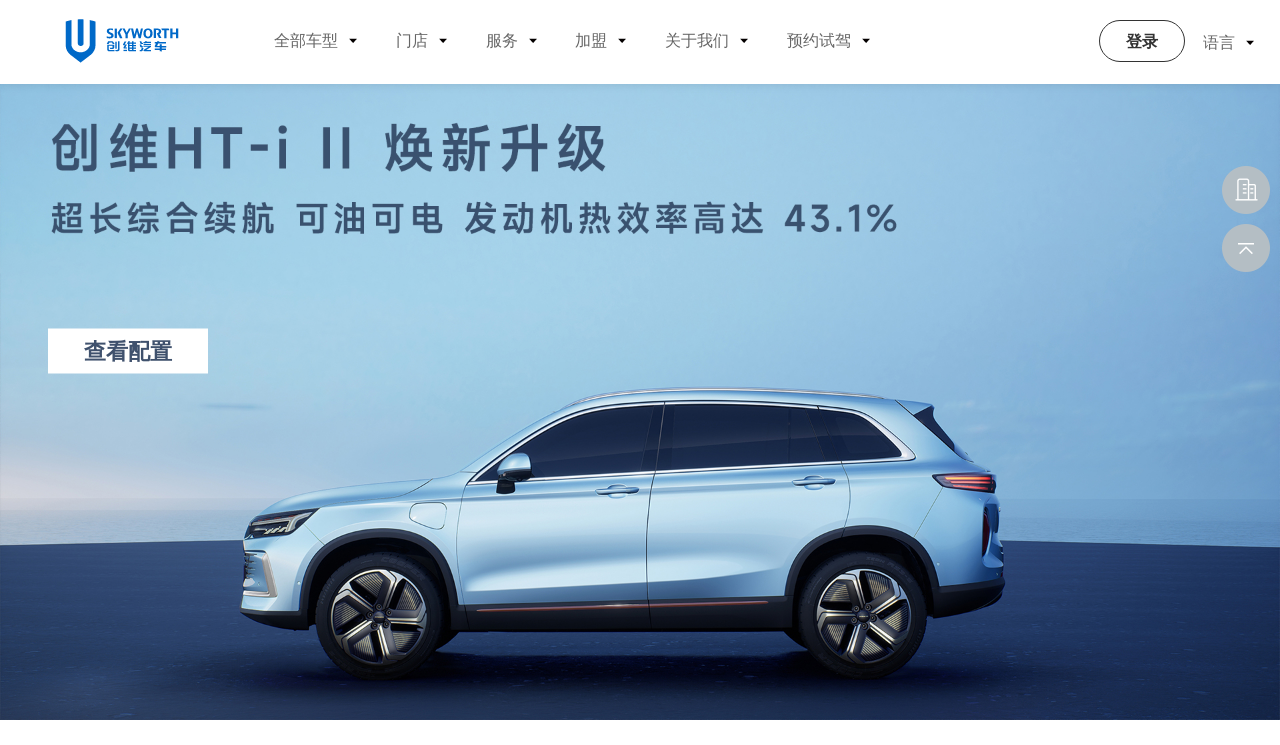

--- FILE ---
content_type: text/html; charset=UTF-8
request_url: https://www.skyworthev.com/HTi2
body_size: 7743
content:
<!DOCTYPE html>
<html>

<head>
    <meta http-equiv="Content-Type" content="text/html; charset=UTF-8" />
    <meta http-equiv="content-language" content="zh-CN" />
    <meta name="viewport" content="width=device-width,initial-scale=1.0,user-scalable=no" />
    <meta name="apple-mobile-web-app-capable" content="yes" />
    <meta name="apple-mobile-web-app-status-bar-style" content="black" />
    <meta name="format-detection" content="telephone=no" />
    <meta name="keywords" content="" />
    <meta name="description" content="" />
    <meta name="author" content="酷沃智行-智能座舱领军者-https://www.coolwellcloud.com" />
    <meta name="renderer" content="webkit">
    <meta http-equiv="X-UA-Compatible" content="IE=Edge,chrome=1">
    <title>创维汽车 HT-i Ⅱ</title>
    <link href="https://www.skyworthev.com/favicon.ico" rel="shortcut icon">
    <script>
        var STATIC_URL = "https://www.skyworthev.com/static/";
        var GLOBAL_URL = "https://www.skyworthev.com/";
        var UPLOAD_URL = "https://www.skyworthev.com/upload/";
        var SITE_URL = "https://www.skyworthev.com/";
    </script>

    <link rel="stylesheet" href="https://www.skyworthev.com/static/web/css/reset.css?v=v2" type="text/css" media="screen" charset="utf-8"><link rel="stylesheet" href="https://www.skyworthev.com/static/web/css/style.css?v=v2" type="text/css" media="screen" charset="utf-8"><link rel="stylesheet" href="https://www.skyworthev.com/static/web/css/stylehti2_v20230703.css?v=v2" type="text/css" media="screen" charset="utf-8"><link rel="stylesheet" href="https://www.skyworthev.com/static/web/wow/animate.css?v=v2" type="text/css" media="screen" charset="utf-8"><script src="https://www.skyworthev.com/static/web/3d/jquery.min.js?v=v2" type="text/javascript" charset="utf-8"></script><script src="https://www.skyworthev.com/static/js/jquery.easing.1.3.js?v=v2" type="text/javascript" charset="utf-8"></script><script src="https://www.skyworthev.com/static/js/jquery.transit.js?v=v2" type="text/javascript" charset="utf-8"></script><script src="https://www.skyworthev.com/static/js/html5.min.js?v=v2" type="text/javascript" charset="utf-8"></script><script src="https://www.skyworthev.com/static/js/bocfe.js?v=v2" type="text/javascript" charset="utf-8"></script><script src="https://www.skyworthev.com/static/js/plug.preload.js?v=v2" type="text/javascript" charset="utf-8"></script><script src="https://www.skyworthev.com/static/web/wow/wow.min.js?v=v2" type="text/javascript" charset="utf-8"></script><script src="https://www.skyworthev.com/static/web/js/parallax.js?v=v2" type="text/javascript" charset="utf-8"></script><script src="https://www.skyworthev.com/static/web/js/autologin.js?v=v2" type="text/javascript" charset="utf-8"></script>    <!--[if lt IE 10]>
    <script type="text/javascript">document.location="https://www.skyworthev.com/updateBrowser "</script>
<![endif]-->
    <style>
        video.banner-video {
            width: 100%;

        }

        .swiper-slide {
            overflow: hidden;
        }

        .load-wrap {
            z-index: -1;
        }

        .inner-banner .bgImg {
            height: 0 !important;
        }


        .et5-list1:hover .bgImg0,
        .et5-list2 .left0:hover .bgImg0,
        .et5-list2 .right0 .right-item1:hover .bgImg0,
        .et5-list2 .right0 .right-item2:hover .bgImg0 {
            -webkit-transform: scale(1.05);
            transform: scale(1.05);
            -webkit-transform-origin: center;
            transform-origin: center;
            -webkit-transition: all .2s ease-out;
            transition: all .2s ease-out;
        }

        .et5-list1 .bgImg0,
        .et5-list2 .left0 .bgImg0,
        .et5-list2 .right0 .right-item1 .bgImg0,
        .et5-list2 .right0 .right-item2 .bgImg0 {
            -webkit-transition: all .2s ease-out;
            transition: all .2s ease-out;

        }

        .et5-list2 .left0 .bgImg0,
        .et5-list2 .right0 .right-item1 .bgImg0,
        .et5-list2 .right0 .right-item2 .bgImg0 {
            display: block;
            width: 100%;
            height: 100%;
        }

        @media (max-width: 750px) {

            .et5-list2 .left0 .bgImg0,
            .et5-list2 .right0 .right-item1 .bgImg0,
            .et5-list2 .right0 .right-item2 .bgImg0 {
                height: auto;
            }
        }

        .et5-list1 .contents,
        .et5-list2 .txts {
            z-index: 1;
        }

        .et5-list1,
        .right0 .right-item,
        .left0,
        .et5-list2 .flexBox {
            overflow: hidden;
        }

        span.sub-price {
            font-size: 1.5em;
            display: block;
            margin-top: 4vh;
        }

        .show-mob {
            display: none;
        }

        @media (max-width: 767px) {
            .inner-banner .banner-titles {

                top: 23%;
            }

            .et5-list6 .mobfix {
                top: 150%
            }

            .et5-body .inner-banner .h880,
            .ser-body .inner-banner .h880 {
                height: calc(100vh - 50px) !important;
            }

            .show-mob {
                display: block;
            }

            .banner-video {
                display: none;
            }

            .btn-play {
                top: 55%;
                width: 60px;
            }

            .wap-center {
                justify-content: center;
            }

        }

        .btn-wrapper {
            position: absolute;
            left: 10%;
            top: 40%;
            transform: translate(-50%, -50%);
        }

        @media (max-width: 767px) {
            .btn-wrapper {
                position: absolute;
                left: 50%;
                top: 80%;
                transform: translate(-50%, -50%);
                margin-top: 1rem;
                border-radius: 25px;
                overflow: hidden;
            }
            

           
        }
    </style>
</head>

<body class="et5-body padHeader">
    <style>
	.placemat{
		width: 95px;
	}
	@media(max-width:1400px) {
		.placemat{
			width: 70px;
		}
	}
	.lang-tab-mb {
		position: fixed;
		top: 11px;
		right: calc(4vw + 45px + 35px);
		width: 27px;
		height: 27px;
		cursor: pointer;
		z-index: 9;
		font-size: 14px;
		vertical-align: middle;
	}

	.lang-tab-mb a {
		color: #000;
	}


	.pc-right.pc-right-absolute {
		position: absolute;
		right: 0;
		top: 0;
		display: -ms-flexbox;
		display: -webkit-flex;
		display: flex;
		-ms-flex-direction: column-reverse;
		-webkit-flex-direction: column-reverse;
		flex-direction: column-reverse;
		height: 100%;
	}

	.pc-header .language-a {
		width: 40px;
		line-height: 40px;
		text-align: center;
		border-left: 1px solid rgba(255, 255, 255, .3);
		box-sizing: border-box;
		font-size: .8em;
	}

	@media(min-width:1201px) {
		span.show-search-btn img {
			width: 80%;
			height: 80%;
			left: 50%;
			top: 50%;
			transform: translate(-50%, -50%);
		}
	}


	.pc-header .show-search-btn {
		flex: unset;
		width: 40px;
		height: 40px;
		display: inline-block;
		cursor: pointer;
		position: relative;
		border: 1px solid rgba(255, 255, 255, .3);
		border-bottom: none;
		box-sizing: border-box;
	}

	.pc-header {
		border-bottom: 1px solid rgba(255, 255, 255, .3);
	}

	/* .pc-header.bgf{
	border-bottom: 1px solid #000;
} */

	.pc-header.bgf .language-a {
		border-left: 1px solid rgba(0, 0, 0, .3);
	}


	.pc-header.bgf .show-search-btn {
		border-left: 1px solid rgba(0, 0, 0, .3);
		border-top: 1px solid rgba(0, 0, 0, .3);
	}

	.pc-header.bgf .show-search-btn img {
		opacity: .6;
	}

	.pc-header:hover .language-a {
		border-left: 1px solid rgba(0, 0, 0, .3);
	}


	.pc-header:hover .show-search-btn {
		border-left: 1px solid rgba(0, 0, 0, .3);
		border-top: 1px solid rgba(0, 0, 0, .3);
	}

	.pc-header:hover .show-search-btn img {
		opacity: .6;
	}
	.pc-header .sub-nav-partner{
		 width: 240px !important;
	}
	.pc-header .nav-item-empty{
		width: 80px !important;
	}
	


	@media (max-wdith:1200px) {
		.pc-header .show-search-btn {
			display: none;
		}
	}
</style>
<div class="pc-header">
	<div class="pc-header-mains flexBox between por">
		<div class="pc-left">
			<a href="https://www.skyworthev.com/ " class="logo">
				<img src="https://www.skyworthev.com/static/web/img/logow.svg?v=v2 " alt="" class="poa100 bg-img-hide">
				<img src="https://www.skyworthev.com/static/web/img/logob.svg?v=v2 " alt="" class="poa100 bg-img-show">
			</a>
			<div class="nav-wrap flexBox between">
                <div class="nav-item">
                    <a href="javascript:;" class="nav-a nav-a2">全部车型</a>
                    <div class="sub-nav">
					    <a href="https://www.skyworthev.com/configFormHTiAd " class="sub-a">2026款创维HTi</a>
					    <a href="https://www.skyworthev.com/configFormEV6Ad " class="sub-a">2026款创维EV6</a>
						<a href="https://www.skyworthev.com/HTi2 " class="sub-a">创维HTi Ⅱ</a>
                        <a href="https://www.skyworthev.com/ev6II " class="sub-a">创维EV6 Ⅱ</a>
                        <a href="https://www.skyworthev.com/HTi " class="sub-a">创维HTi</a>
                        <a href="https://www.skyworthev.com/ev6 " class="sub-a">创维EV6</a>
                        
                    </div>
                </div>
				<div class="nav-item">
					<a href="javascript:;" class="nav-a nav-a2">门店</a>
					<div class="sub-nav">
                        <a href="https://www.skyworthev.com/v2/netList" class="sub-a">网点查询</a>
					</div>
				</div>
				<div class="nav-item">
					<a href="javascript:;" id="cn" class="nav-a nav-a2">服务</a>
					<div class="sub-nav">
						<a href="https://www.skyworthev.com/service/heartfelt " class="sub-a">心悦诚服</a>
						<a href="https://www.skyworthev.com/service/afterSale " class="sub-a">服务无忧</a>
						<a href="https://www.skyworthev.com/service/energy " class="sub-a">乐享能源</a>
                        <!-- <a href="https://www.skyworthev.com/v2/maintenanceManual " class="sub-a">保修手册</a> -->
						<a href="https://www.skyworthev.com/v2/problem " class="sub-a">常见问题</a>
					</div>
				</div>
				<div class="nav-item">
					<a href="javascript:;" id="cn" class="nav-a nav-a2">加盟</a>
					<div class="sub-nav sub-nav-partner">
					<a href="https://www.skyworthev.com/partner" class="sub-a">合伙人招募（400电话）</a>
					</div>
				</div>
				<div class="nav-item">
					<a href="javascript:;" id="cn" class="nav-a nav-a2">关于我们</a>
					<div class="sub-nav">
					<a href="https://www.skyworthev.com/history "   class="sub-a">关于创维</a>
					   <a href="https://www.skyworthev.com/news" class="sub-a">品牌新闻</a>
					   <a href="https://www.skyworthev.com/v2/joinUs " class="sub-a">加入我们</a>
						
					</div>
				</div>
				<div class="nav-item">
					<a href="javascript:;" class="nav-a nav-a2">预约试驾</a>
					<div class="sub-nav">
						<a href="https://www.skyworthev.com/v2/bookDriveHTi2 " class="sub-a">创维HTi Ⅱ</a>
						<a href="https://www.skyworthev.com/v2/bookDriveEv62 " class="sub-a">创维EV6 Ⅱ</a>
						<a href="https://www.skyworthev.com/v2/bookDriveHTi " class="sub-a">创维HTi</a>
						<a href="https://www.skyworthev.com/v2/bookDrive " class="sub-a">创维EV6</a>
						
					</div>
				</div>
                <div class="nav-item">
                   
                </div> 
				<div class="nav-item">
                   
                </div> 
				<div class="nav-item">
                   
                </div> 
               
                <!-- <div class="nav-item">
                    <a href="https://www.skyworthev.com/v2/vr" class="nav-a nav-a1">全景看车</a>
                </div>
                <div class="nav-item">
                    <a href="javascript:;" class="nav-a nav-a2">立即预定</a>
                    <div class="sub-nav">
                        <a href="https://www.skyworthev.com/v2/buyHTi " class="sub-a">创维HTi</a>
                        <a href="https://www.skyworthev.com/v2/buy " class="sub-a">创维EV6</a>
                    </div>
                </div> -->
              
			</div>
		</div>
		<div class="header-rights rights iFlex">
				<!-- <div class="nav-item-empty">
                   
                </div>  -->
<!--			<a href="--><!-- " class="right-btn-a w106">立即预定</a>-->
<!--			<a href="--><!-- " class="right-btn-a w106">预约试驾</a>-->
							<a href="https://www.skyworthev.com/v2/login " class="right-btn-a w86">登录</a>
						<div class="placemat"></div> 
			<div class="nav-item">
				<a href="javascript:void(0);" class="nav-a nav-a2">语言</a>
				<div class="sub-nav">
					<a href="https://www.skyworthev.com/" class="sub-a">中文</a>
					<a href="https://en.skywellev.com/" class="sub-a">English</a>
					<!-- <a href="https://skywell.com.tr/" class="sub-a">Türkçe</a>
					<a href="https://skywelljordan.com/ar/" class="sub-a">العربية</a> -->
				</div>
			</div>
		</div>
	</div>
	<div class="pc-right pc-right-absolute">
		<!-- <span class="show-search-btn">
			<img src="https://www.skyworthev.com/static/web/img/serw.svg?v=v2 " alt="" class="poa100 bg-img-hide">
			<img src="https://www.skyworthev.com/static/web/img/serg.svg?v=v2 " alt="" class="poa100 bg-img-show">
		</span>
		<span class="sline"></span>
		<a href="https://en.skywellev.com" class="language-a">EN</a> -->
	</div>
</div>
<!-- 手机头部 -->
<div class="m-header">
	<div class="m-header-mains flexBox between">

		<a href="https://www.skyworthev.com/" class="m-logo">
			<img src="https://www.skyworthev.com/static/web/img/logob.svg?v=v2 " alt="" class="img100">
		</a>
		<div class="m-right">
			<div class="lang-tab-mb">
				<a href="https://en.skywellev.com">EN</a>
			</div>

			<span class="show-search-btn">
				<img src="https://www.skyworthev.com/static/web/img/serg.svg?v=v2 " alt="" class="img100">
			</span>
			<span class="sline"></span>
			<div class="m-menu-btn">
				<span class="line line1"></span>
				<span class="line line2"></span>
				<span class="line line3"></span>
			</div>
		</div>
	</div>
	<div class="nav-wrap">
        <div class="nav-item">
            <a href="javascript:;" class="nav-a nav-a2">全部车型</a>
            <div class="sub-nav">
			    <a href="https://www.skyworthev.com/configFormHTiAd " class="sub-a">2026款创维HTi</a>
			    <a href="https://www.skyworthev.com/configFormEV6Ad " class="sub-a">2026款创维EV6</a>
				<a href="https://www.skyworthev.com/HTi2 " class="sub-a">创维HTi Ⅱ</a>
                <a href="https://www.skyworthev.com/ev6II " class="sub-a">创维EV6 Ⅱ</a>
                <a href="https://www.skyworthev.com/HTi " class="sub-a">创维HTi</a>
                <a href="https://www.skyworthev.com/ev6 " class="sub-a">创维EV6</a>
				
            </div>
        </div>
		<div class="nav-item">
			<a href="javascript:;" class="nav-a nav-a2">门店</a>
			<div class="sub-nav">
				
                <a href="https://www.skyworthev.com/v2/netList" class="sub-a">网点查询</a>

			</div>
		</div>
		<div class="nav-item">
			<a href="javascript:;" id="cn" class="nav-a nav-a2">服务</a>
			<div class="sub-nav">
				<a href="https://www.skyworthev.com/service/heartfelt " class="sub-a">心悦诚服</a>
				<a href="https://www.skyworthev.com/service/afterSale " class="sub-a">服务无忧</a>
				<a href="https://www.skyworthev.com/service/energy " class="sub-a">乐享能源</a>
                <!-- <a href="https://www.skyworthev.com/v2/maintenanceManual " class="sub-a">保修手册</a> -->
				<a href="https://www.skyworthev.com/v2/problem " class="sub-a">常见问题</a>
			</div>
		</div>
		<div class="nav-item">
			<a href="javascript:;" class="nav-a nav-a2">加盟</a>
			<div class="sub-nav">
				
			<a href="https://www.skyworthev.com/partner" class="sub-a">合伙人招募（400电话）</a>

			</div>
		</div>
		<div class="nav-item">
			<a href="javascript:;" class="nav-a nav-a2">关于我们</a>
			<div class="sub-nav">
			<a href="https://www.skyworthev.com/history "   class="sub-a">关于创维</a>
			<a href="https://www.skyworthev.com/news"       class="sub-a">品牌新闻</a>
			<a href="https://www.skyworthev.com/v2/joinUs " class="sub-a">加入我们</a>

			</div>
		</div>
       
		<!--
		<div class="nav-item">
			<a href="javascript:;" class="nav-a nav-a2">新闻</a>
			<div class="sub-nav">
				<a href=" " class="sub-a">品牌新闻</a>
			</div>
		</div>
        -->
		<!--<div class="nav-item">
			<a href="" class="nav-a nav-a1">网点查询</a>
		</div>-->

        <!-- <div class="nav-item">
            <a href="https://www.skyworthev.com/v2/vr" class="nav-a nav-a1">全景看车</a>
        </div>
        <div class="nav-item">
            <a href="javascript:;" class="nav-a nav-a2">立即预定</a>
            <div class="sub-nav">
                <a href="https://www.skyworthev.com/v2/buyHTi " class="sub-a">创维HTi</a>
                <a href="https://www.skyworthev.com/v2/buy " class="sub-a">创维EV6</a>
            </div>
        </div> -->
        <div class="nav-item">
            <a href="javascript:;" class="nav-a nav-a2">预约试驾</a>
            <div class="sub-nav">
			    <a href="https://www.skyworthev.com/v2/bookDriveHTi2 " class="sub-a">创维HTi Ⅱ</a>
			    <a href="https://www.skyworthev.com/v2/bookDriveEv62 " class="sub-a">创维EV6 Ⅱ</a>
                <a href="https://www.skyworthev.com/v2/bookDriveHTi " class="sub-a">创维HTi</a>
                <a href="https://www.skyworthev.com/v2/bookDrive " class="sub-a">创维EV6</a>
				
            </div>
        </div>

		<div class="nav-item">
			<a href="https://en.skywellev.com" class="nav-a nav-a1">EN</a>
		</div>
<!--		<div class="nav-item">-->
<!--			<a href="--><!--" class="nav-a nav-a1">立即预定</a>-->
<!--		</div>-->
<!--		<div class="nav-item">-->
<!--			<a href="--><!--" class="nav-a nav-a1">预约试驾</a>-->
<!--		</div>-->
					<div class="nav-item">
				<a href="https://www.skyworthev.com/v2/login" class="nav-a nav-a1">登录</a>
			</div>
			</div>
</div>
<div class="search-alert">
	<span class="close">
		<img src="https://www.skyworthev.com/static/web/img/closew.png?v=v2 " alt="" class="img100">
	</span>
	<div class="cent-form">
		<form action="https://www.skyworthev.com/search " method="GET" id="pro-ser-frm" autocomplete="off">
			<input class="fl tex" type="text" id="news_search_word" name="key" value="" placeholder="点击搜索">
			<input class="fr sub-butn" type="submit" id="news_search" value="">
		</form>
	</div>
</div>
<script>
	$(function() {

        checkAutoLogin("https://www.skyworthev.com/api/login");

		$('.had-login').hover(function() {
			var _this = $(this);
			if (!$(this).hasClass('hover')) {
				$(this).addClass('hover');
				$('.login-hides').stop().slideDown();
			} else {
				$(this).removeClass('hover');
				$('.login-hides').stop().slideUp();
			}
		});
		$('.pc-header,.m-header').addClass('show')
		$('body').on('click', '.m-menu-btn', function() {
			var _this = $(this);
			if (!$(this).hasClass('cur')) {
				$(this).addClass('cur');
			} else {
				$(this).removeClass('cur');
			}
			$('.m-header .nav-wrap').stop().slideToggle();
		});
		$('.m-header .sub-a').click(function() {
			$(".m-nav-btn").removeClass('cur');
			$('.m-header').stop().slideUp();
		})
		// $("body").on('click','.m-header .nav-a', function() {
		// 	var _this = $(this).parent();
		// 	if (_this.hasClass('cur')){
		// 		_this.removeClass('cur');
		// 		_this.find('.sub-nav').stop().slideUp();
		// 	}else{
		// 		_this.addClass('cur');
		// 		_this.find('.sub-nav').stop().slideDown();
		// 		_this.siblings().find('.sub-nav').stop().slideUp();
		// 	}
		// });

		$('body').on('click', '.show-search-btn', function() {
			$('.search-alert').addClass('active');
		});

		$('body').on('click', '.search-alert .close', function() {
			$('.search-alert').removeClass('active');
		});

		$('body').on('click', '.m-header .sub-a,.m-header .nav-a1', function() {
			$('.m-header .nav-wrap').stop().slideUp();
			$(".m-menu-btn").removeClass('cur');
		});

		$('.m-header .nav-a2').unbind('click');

		$('body').on('click', '.m-header .nav-a2', function() {
			var _this = $(this).parent();
			if (_this.hasClass('cur')) {
				_this.removeClass('cur');
				_this.find('.sub-nav').stop().slideUp();
			} else {
				_this.addClass('cur').siblings().removeClass('cur');
				_this.find('.sub-nav').stop().slideDown().parent().siblings().find('.sub-nav').stop().slideUp();
			}
		});
	});
</script>    <div class="et5-list1 por colorf">
        <div class="img-wrap">
            <img src="https://www.skyworthev.com/static/web/img/hti2/HTi2-list1.jpg?v=v2 " alt="" class="img100 bgImg0 pc-img">
            <img src="https://www.skyworthev.com/static/web/img/hti2/HTi2-mlist1.png?v=v2 " alt="" class="img100 bgImg0 m-img">
            <div class="btn-wrapper">
            <a href="https://www.skyworthev.com/./configFormHTi2 " target="_self;" class="more1 js-m2 animate"><span class="s0">查看配置</span></a>
            </div>
        </div>
    </div>
    <div class="et5-list1 por colorf">
        <div class="img-wrap">
            <img src="https://www.skyworthev.com/static/web/img/hti2/HTi2-list2.jpg?v=v2 " alt="" class="img100 bgImg0 pc-img">
            <img src="https://www.skyworthev.com/static/web/img/hti2/HTi2-mlist2.png?v=v2 " alt="" class="img100 bgImg0 m-img">
        </div>
    </div>
    <div class="et5-list1 por colorf">
        <div class="img-wrap">
            <img src="https://www.skyworthev.com/static/web/img/hti2/HTi2-list3.jpg?v=v2 " alt="" class="img100 bgImg0 pc-img">
            <img src="https://www.skyworthev.com/static/web/img/hti2/HTi2-mlist3.png?v=v2 " alt="" class="img100 bgImg0 m-img">
        </div>
    </div>
    <div class="et5-list1 por colorf">
        <div class="img-wrap">
            <img src="https://www.skyworthev.com/static/web/img/hti2/HTi2-list4.jpg?v=v2 " alt="" class="img100 bgImg0 pc-img">
            <img src="https://www.skyworthev.com/static/web/img/hti2/HTi2-mlist4.png?v=v2 " alt="" class="img100 bgImg0 m-img">
        </div>
    </div>
    <div class="et5-list1 por colorf">
        <div class="img-wrap">
            <img src="https://www.skyworthev.com/static/web/img/hti2/HTi2-list5.jpg?v=v2 " alt="" class="img100 bgImg0 pc-img">
            <img src="https://www.skyworthev.com/static/web/img/hti2/HTi2-mlist5.png?v=v2 " alt="" class="img100 bgImg0 m-img">
        </div>
    </div>
    <div class="et5-list1 por colorf">
        <div class="img-wrap">
            <img src="https://www.skyworthev.com/static/web/img/hti2/HTi2-list6.jpg?v=v2 " alt="" class="img100 bgImg0 pc-img">
            <img src="https://www.skyworthev.com/static/web/img/hti2/HTi2-mlist6.png?v=v2 " alt="" class="img100 bgImg0 m-img">
        </div>
    </div>
    <div class="et5-list1 por colorf">
        <div class="img-wrap">
            <img src="https://www.skyworthev.com/static/web/img/hti2/HTi2-wlist7.jpg?v=v2 " alt="" class="img100 bgImg0 pc-img">
            <img src="https://www.skyworthev.com/static/web/img/hti2/HTi2-mlist7.png?v=v2 " alt="" class="img100 bgImg0 m-img">
        </div>
    </div>
    <div class="et5-list1 por colorf">
        <div class="img-wrap">
            <img src="https://www.skyworthev.com/static/web/img/hti2/HTi2-wlist8.jpg?v=v2 " alt="" class="img100 bgImg0 pc-img">
            <img src="https://www.skyworthev.com/static/web/img/hti2/HTi2-mlist8.png?v=v2 " alt="" class="img100 bgImg0 m-img">
        </div>
    </div>
    <div class="et5-list1 por colorf">
        <div class="img-wrap">
            <img src="https://www.skyworthev.com/static/web/img/hti2/HTi2-list9.jpg?v=v2 " alt="" class="img100 bgImg0 pc-img">
            <img src="https://www.skyworthev.com/static/web/img/hti2/HTi2-mlist9.png?v=v2 " alt="" class="img100 bgImg0 m-img">
        </div>
    </div>
    <div class="et5-list1 por colorf">
        <div class="img-wrap">
            <img src="https://www.skyworthev.com/static/web/img/hti2/HTi2-list10.jpg?v=v2 " alt="" class="img100 bgImg0 pc-img">
            <img src="https://www.skyworthev.com/static/web/img/hti2/HTi2-mlist10.png?v=v2 " alt="" class="img100 bgImg0 m-img">
        </div>
    </div>

    <style>
	.gonganImg {
		display: inline-block;
		width: 20px;
		height: 20px;
		margin-left: 10px;
		margin-right: 5px;
	}
	@media(max-width: 767px) {
		.gonganImg {
			width: 15px;
			height: 15px;
		}
	}
	.lang-tab {
    font-size: 12px;
    position: absolute;
    right: calc(100% + 10px);
}
@media (max-width:1200px){
	.lang-tab {
		display: none;
	}
}
</style>
<div class="m-mask"></div>
<div class="footer">
	<div class="w1600">
		<a href="https://www.skyworthev.com/ " class="footer-logo">
			<img src="https://www.skyworthev.com/static/web/img/logob.svg?v=v2 " alt="" class="img100">
		</a>
		<div class="footer-top flexBox between">
			<div class="footer-top-left">
                <div class="footer-nav hasMenu">
                    <a href="javascript:;" id="cn" class="footer-nav-a1">全部车型</a>
                    <div class="footer-sub-hides">
						<a href="https://www.skyworthev.com/configFormHTiAd " class="footer-nav-a2">2026款创维HTi</a>
						<a href="https://www.skyworthev.com/configFormEV6Ad " class="footer-nav-a2">2026款创维EV6</a>
						<a href="https://www.skyworthev.com/HTi2 " class="footer-nav-a2">创维HTi Ⅱ</a>
                		<a href="https://www.skyworthev.com/ev6II " class="footer-nav-a2">创维EV6 Ⅱ</a>
                        <a href="https://www.skyworthev.com/HTi " class="footer-nav-a2">创维HTi</a>
                        <a href="https://www.skyworthev.com/ev6 " class="footer-nav-a2">创维EV6</a>
						
                    </div>
                </div>
				<div class="footer-nav hasMenu">
					<a href="javascript:;" id="cn" class="footer-nav-a1">门店</a>
					<div class="footer-sub-hides">
						<!-- <a href="https://www.skyworthev.com/history " class="footer-nav-a2">关于我们</a> -->
                        <a href="https://www.skyworthev.com/v2/netList " class="footer-nav-a2">网点查询</a>
		                <!-- <a href="https://www.skyworthev.com/v2/joinUs " class="footer-nav-a2">加入我们</a> -->
					</div>
				</div>

				<div class="footer-nav hasMenu">
					<a href="javascript:;" id="cn" class="footer-nav-a1">服务</a>
					<div class="footer-sub-hides">
		                <a href="https://www.skyworthev.com/service/heartfelt " class="footer-nav-a2">心悦诚服</a>
		                <a href="https://www.skyworthev.com/service/afterSale " class="footer-nav-a2">服务无忧</a>
		                <a href="https://www.skyworthev.com/service/energy " class="footer-nav-a2">乐享能源</a>
                        <!-- <a href="https://www.skyworthev.com/v2/maintenanceManual " class="footer-nav-a2">保修手册</a> -->
		                <a href="https://www.skyworthev.com/v2/problem " class="footer-nav-a2">常见问题</a>
		                
					</div>
				</div>
				<div class="footer-nav hasMenu">
					<a href="javascript:;" id="cn" class="footer-nav-a1">加盟</a>
					<div class="footer-sub-hides">
					<a href="https://www.skyworthev.com/partner" class="footer-nav-a2">合伙人招募（400电话）</a>
						
					</div>
				</div>
				<div class="footer-nav hasMenu">
					<a href="javascript:;" id="cn" class="footer-nav-a1">关于我们</a>
					<div class="footer-sub-hides">
						<a href="https://www.skyworthev.com/history " class="footer-nav-a2">关于创维</a>
						<a href="https://www.skyworthev.com/news" class="footer-nav-a2">品牌新闻</a>
		                <a href="https://www.skyworthev.com/v2/joinUs " class="footer-nav-a2">加入我们</a>
					</div>
				</div>
                <!-- <div class="footer-nav">
                    <a href="https://www.skyworthev.com/news" class="footer-nav-a1">品牌新闻</a>
                </div>
                <div class="footer-nav">
                    
                </div> -->
				<div class="footer-nav">
					<a href="https://www.skyworthev.com/v2/app" class="footer-nav-a1">APP下载</a>
				</div>
				<div class="footer-nav hasMenu">
                    <a href="javascript:;" id="cn" class="footer-nav-a1">资料专区</a>
                    <div class="footer-sub-hides">
                        <a href="https://www.skyworthev.com/v2/manual " class="footer-nav-a2">三包手册</a>
                        <a href="https://www.skyworthev.com/v2/user-manual " class="footer-nav-a2">用户手册</a>
                        <!-- <a href="https://www.skyworthev.com/v2/userManual-hti " class="footer-nav-a2">HT-i用户手册</a>
                        <a href="https://www.skyworthev.com/v2/userManual-ev6-620 " class="footer-nav-a2">EV6(620版)用户手册</a>
                        <a href="https://www.skyworthev.com/v2/userManual-ev6-520 " class="footer-nav-a2">EV6(520版)用户手册</a> -->
                        <a href="https://www.skyworthev.com/v2/teardown-manual " class="footer-nav-a2">拆解手册</a>
                        <a href="https://www.skyworthev.com/v2/ddaw " class="footer-nav-a2">疲劳驾驶预警系统(DDAW)</a>
                    </div>
                </div>
			</div>
						<div class="footer-bot-dr m-show">
				<div class="friend-wrap">
					<div class="friend-name">友情链接</div>
					<div class="friend-hides">
												<a href="http://www.skywellcorp.com/" target="_blank;" class="friend-a">开沃集团</a>
												<a href="http://www.skyworth.com/" target="_blank;" class="friend-a">创维集团</a>
											</div>
				</div>
			</div>
						<div class="footer-top-right">
				<div class="bdsharebuttonbox flexBox">
					<span class="s0">关注: </span>
	                <a href="javascript:;" class="weixin" title="点击关注我们"></a>
	                <a href="https://weibo.com/u/7343655123?is_all=1" target="_blank;" class="bds_tsina" title="新浪微博"></a>
	            </div>
			</div>
		</div>
		<div class="footer-bot flexBox between">
			<div class="footer-bot-dl start">
				<span>©2019-2026 </span><a href="javascript:;" class="footer-right-a">江苏开沃汽车有限公司</a><span> 版权所有</span>
				<span class="pc-inline">网络支持：<a class="boc-a" title="网站建设" target="_blank" href="https://www.coolwellcloud.com/">酷沃智行</a></span>
				<span class="pc-inline">备案/许可证编号：
				<a class="boc-a" title="网站建设" target="_blank" href="https://beian.miit.gov.cn/">苏ICP备20015190号</a></span>
                <span class="pc-inline">
					<a target="_blank" href="https://www.beian.gov.cn/portal/registerSystemInfo?recordcode=32030502000277" class="boc-a">
					<img src="https://www.skyworthev.com/static/web/img/gongan.png?v=v2 " class="gonganImg"/>苏公网安备 32030502000277号</a>
				</span>
<!--                <script type="text/javascript">document.write(unescape("%3Cspan id='cnzz_stat_icon_1280131525'%3E%3C/span%3E%3Cscript src='https://v1.cnzz.com/z_stat.php%3Fid%3D1280131525%26show%3Dpic' type='text/javascript'%3E%3C/script%3E"));</script>-->
            </div>
						<div class="footer-bot-dr pc-show">
				<div class="friend-wrap">
					<div class="lang-tab">
						<a href="https://en.skywellev.com">EN</a>
					</div>
					<div class="friend-name">友情链接</div>
					<div class="friend-hides">
												<a href="http://www.skywellcorp.com/" target="_blank;" class="friend-a">开沃集团</a>
												<a href="http://www.skyworth.com/" target="_blank;" class="friend-a">创维集团</a>
											</div>
				</div>
			</div>
					</div>
	</div>
</div>
<div class="right-fixed">
    <a href="https://www.skyworthev.com/partner " class="fixed-a partner-btn0">
		<div class="m-show">
			<img src="https://www.skyworthev.com/static/web/img/m-pa0.png?v=v2 " alt="" class="ico">
			<div class="m-txt">城市合伙人</div>
		</div>
    </a>
    <a href="javascript:;" class="fixed-a ewm-btn0">
    	<div class="m-show">
			<img src="https://www.skyworthev.com/static/web/img/m-app0.png?v=v2 " alt="" class="ico">
			<div class="m-txt">APP下载</div>
		</div>
    </a>
    <a href="javascript:;" class="fixed-a toTop"></a>
</div>
<div class="ewm-alert">
	<div class="ewm-wrap">
		<span class="close">
			<img src="https://www.skyworthev.com/static/web/img/close.png?v=v2 " alt="" class="img100">
		</span>
		<div class="img-wrap">
	        <img src="https://www.skyworthev.com/static/web/img/ewm1.jpg?v=v2 " alt="" class="img100">
	        <div class="ewm-txts">扫描二维码，关注了解更多信息</div>
		</div>
	</div>
</div>
<script>
    // with(document)0[(getElementsByTagName('head')[0]||body).appendChild(createElement('script')).src='http://bdimg.share.baidu.com/static/api/js/share.js?cdnversion='+~(-new Date()/36e5)];
</script>
<script src="https://www.skyworthev.com/static/web/js/main.js?v=v2" type="text/javascript" charset="utf-8"></script><script>
$(function(){
	$('.right-fixed').addClass('show')
	// 右边固定部分
	$('body').on('click','.ewm-btn0,.weixin',function(){
        $('.ewm-alert').stop().fadeIn();
        setTimeout(function(){
	        $('.ewm-wrap').addClass('show');
        }, 100);
	});
	$('body').on('click','.ewm-alert .close',function(){
        $('.ewm-wrap').removeClass('show');
		setTimeout(function(){
			$('.ewm-alert').stop().fadeOut();
        }, 100);
	});
	$('.friend-name').click(function(){
        if($('.friend-wrap').hasClass('cur')) {
            $('.friend-wrap').removeClass('cur');
            $('.friend-hides').stop().slideUp();
        }else {
            $('.friend-wrap').addClass('cur');
            $('.friend-hides').stop().slideDown();
        }
    });
    $('.friend-hides').click(function(){
        $('.friend-hides').stop().slideUp();
        $('.friend-wrap').removeClass('cur');
    });
	$('body').on('click','.footer-nav-a1',function(){
		var _width = $(window).width();
		if(_width < 768) {
			var _this = $(this).parent();
			if(_this.hasClass('hasMenu')) {
				_this.siblings().find('.footer-sub-hides').stop().slideUp();
				_this.siblings().removeClass('cur');
				_this.toggleClass('cur').siblings().removeClass('cur');
				_this.find('.footer-sub-hides').stop().slideToggle();
			}
		}
	})
});
</script>    <script src="https://www.skyworthev.com/static/web/3d/3deye.min.js?v=v2" type="text/javascript" charset="utf-8"></script><script src="https://www.skyworthev.com/static/web/js/three.min.js?v=v2" type="text/javascript" charset="utf-8"></script><script src="https://www.skyworthev.com/static/js/jquery.waypoints.min.js?v=v2" type="text/javascript" charset="utf-8"></script><script src="https://www.skyworthev.com/static/js/jquery.countup.js?v=v2" type="text/javascript" charset="utf-8"></script>    <script>
        $(function() {
            function GetQueryString(name) {
                var reg = new RegExp("(^|&)" + name + "=([^&]*)(&|$)", "i");
                var r = window.location.search.substr(1).match(reg); //获取url中"?"符后的字符串并正则匹配
                var context = "";
                if (r != null)
                    context = decodeURIComponent(r[2]);
                    reg = null;
                    r = null;
                    return context == null || context == "" || context == "undefined" ? "" : context;
            }
            const clientType = GetQueryString('clientType')
            if(clientType == 'SkyworthAutoAPP'){
                // app跳转过来的，隐藏header,footer组件
                const header = document.getElementsByClassName('m-header')[0]
                const footer = document.getElementsByClassName('footer')[0]
                const padHeader = document.getElementsByClassName('padHeader')[0]
                header.style.display = 'none'
                footer.style.display = 'none'
                padHeader.style.paddingTop = 0
            }

            //checkAutoLogin("//");

            $('.et5-list1 .item1 .font61').countUp({
                delay: 100,
                time: 1000
            });
            $('.et5-list1 .item2 .font61').countUp({
                delay: 100,
                time: 1300
            });

            var url1 = SITE_URL + 'et5/et5_1_1';
            var url2 = SITE_URL + 'et5/et5_1_2';
            var url3 = SITE_URL + 'et5/et5_1_3';
            var imgs1 = STATIC_URL + 'web/et5/1/';
            var imgs2 = STATIC_URL + 'web/et5/2/';
            var imgs3 = STATIC_URL + 'web/et5/3/';
            var trim_ajax1 = SITE_URL + 'et5/et5_2_1/';
            var trimImg1 = STATIC_URL + 'web/et5/big_img/et5_1.jpg';
            var trimImg2 = STATIC_URL + 'web/et5/big_img/et5_2.jpg';
            var trimImg3 = STATIC_URL + 'web/et5/big_img/et5_3.jpg';

            var _colorId;

            $('body').on('click', '.feedback-close,.buy-msg', function() {
                $('.message-contents').removeClass('show');
                setTimeout(function() {
                    $('.buy-msg').stop().fadeOut();
                }, 100);
            });

            $('body').on('click', '.star-item', function() {
                _colorId = $(this).data('id');
                $(this).addClass("cur").siblings().removeClass("cur");
                if (_colorId == 1) {
                    $('.car-imgbox').removeClass('car360s');
                    $('.carajax-360').load(url1);
                } else if (_colorId == 2) {
                    $('.car-imgbox').addClass('car360s');
                    loadImgs(url2, imgs2);
                } else {
                    $('.car-imgbox').removeClass('car360s');
                    $('.carajax-360').load(url3);
                }
            });
            $('.star-item').eq(0).click();


            var modal = $('.md-modal2'),
                close = $('.trim360-close');
            $(".li-trim").on('click', function() {
                // showMsg('内饰暂未上线，敬请期待');
                modal.addClass('md-show');
                $(".trim360-close").addClass("on");
                $("body,html").addClass('ovh');
                setTimeout(function() {
                    if (_colorId == 1) {
                        loadPanorama(trim_ajax1, trimImg1);
                    } else if (_colorId == 2) {
                        loadPanorama(trim_ajax1, trimImg2);
                    } else {
                        loadPanorama(trim_ajax1, trimImg3);
                    }
                }, 300)
            });

            close.click(function() {
                modal.removeClass('md-show');
                $(".trim360-close").removeClass("on");
                $("body,html").removeClass('ovh');
            });
            $(".trim360-alert .click-down").on("click", function() {
                if ($(this).hasClass("cur")) {
                    $(this).removeClass("cur");
                    $(".trim360-tab").removeClass("cur");
                } else {
                    $(this).addClass("cur");
                    $(".trim360-tab").addClass("cur");
                }
            })
        })

        function loadImgs(urls, imgs) {
            $(".carajax-360").load(urls, function() {
                $("#carimg").vc3dEye({
                    imagePath: imgs,
                    totalImages: 36,
                    imageExtension: "png"
                });
            });
        }

        function loadPanorama(urls, imgs) {
            $(".trim360-alert .md-content-img").load(urls, function() {
                var opt, tp;
                opt = {
                    container: 'panoramaConianer', //容器
                    url: imgs,
                    width: '100%', //指定宽度，高度自适应
                    widthSegments: 60, //水平切段数
                    heightSegments: 40, //垂直切段数（值小粗糙速度快，值大精细速度慢）
                    pRadius: 1000, //全景球的半径，推荐使用默认值
                    minFocalLength: 6, //镜头最a小拉近距离
                    maxFocalLength: 6, //镜头最大拉近距离
                    showlable: 'show' // show,click
                }
                tp = new tpanorama(opt);
                tp.init();
            });
        }

        function showMsg(msg) {
            $('.message-dt').html(msg);
            $('.buy-msg').stop().fadeIn();
            setTimeout(function() {
                $('.message-contents').addClass('show');
            }, 100);
        }

        $(".btn-play").click(function() {
            let src = $(this).data('src');
            $('#video').attr('src', src);
            $('.videos').show();
            document.getElementById("video").play();
        });

        function close1() {
            var v = document.getElementById('video');
            $('.videos').hide();
            v.pause();
            $('.videos').html();
        }
    </script>
</body>

</html>

--- FILE ---
content_type: text/css
request_url: https://www.skyworthev.com/static/web/css/reset.css?v=v2
body_size: 3535
content:
/**
 * 1. Set default font family to sans-serif.
 * 2. Prevent iOS text size adjust after orientation change, without disabling
 *    user zoom.
 * 0. sassCore's style
 */

html {
    font-family: sans-serif;
    /* 1 */
    -ms-text-size-adjust: 100%;
    /* 2 */
    -webkit-text-size-adjust: 100%;
    /* 2 */
    overflow-y: scroll;
    /* 0 */
    -webkit-overflow-scrolling: touch;
    /* 0 */
}


/**
 * 1. Remove default margin
 * 0. sassCore's style.
 */

body {
    margin: 0;
    /* 1 */
    font-size: 12px;
    /* 0 */
    line-height: 2;
    /* 0 */
    color: #333;
    /* 0 */
    background-color: #fff;
    /* 0 */
}


/* HTML5 display definitions
   ========================================================================== */


/**
 * Correct `block` display not defined for any HTML5 element in IE 8/9.
 * Correct `block` display not defined for `details` or `summary` in IE 10/11 and Firefox.
 * Correct `block` display not defined for `main` in IE 11.
 */

article,
aside,
details,
figcaption,
figure,
footer,
header,
hgroup,
main,
nav,
section,
summary {
    display: block;
}


/**
 * 1. Correct `inline-block` display not defined in IE 8/9.
 * 2. Normalize vertical alignment of `progress` in Chrome, Firefox, and Opera.
 * 3. Correct `inline-block` display in IE 6/7.
 */

audio,
canvas,
progress,
video {
    display: inline-block;
    /* 1 */
    vertical-align: baseline;
    /* 2 */
    *display: inline;
    /* 3 */
    *zoom: 1;
    /* 3 */
}


/**
 * Prevent modern browsers from displaying `audio` without controls.
 * Remove excess height in iOS 5 devices.
 */

audio:not([controls]) {
    display: none;
    height: 0;
}


/**
 * Address `[hidden]` styling not present in IE 8/9/10.
 * Hide the `template` element in IE 8/9/11, Safari, and Firefox < 22.
 */

[hidden],
template {
    display: none;
}


/* Links
   ========================================================================== */


/**
 * 1. Remove the gray background color from active links in IE 10.
 * 2. Improve readability when focused and also mouse hovered in all browsers.
 * 0. sassCore's style.
 */

a {
    background: transparent;
    /* 1 */
    /* 0 */
    text-decoration: none;
    color: #08c;
}

a:active,
a:hover {
    outline: 0;
    /* 2 */
}

a:hover {
    color: #006699;
}


/* Text-level semantics
   ========================================================================== */


/**
 * Address styling not present in IE 8/9/10/11, Safari, and Chrome.
 */

abbr[title] {
    border-bottom: 1px dotted;
}


/**
 * Address style set to `bolder` in Firefox 4+, Safari, and Chrome.
 */

b,
strong {
    font-weight: bold;
}


/**
 * Address styling not present in Safari and Chrome.
 */

dfn {
    font-style: italic;
}


/**
 * Address styling not present in IE 8/9.
 */

mark {
    background: #ff0;
    color: #000;
}


/**
 * Address inconsistent and variable font size in all browsers.
 */

small {
    font-size: 80%;
}


/**
 * Prevent `sub` and `sup` affecting `line-height` in all browsers.
 */

sub,
sup {
    font-size: 75%;
    line-height: 0;
    position: relative;
    vertical-align: baseline;
}

sup {
    top: -0.5em;
}

sub {
    bottom: -0.25em;
}


/* Embedded content
   ========================================================================== */


/**
 * 1. Remove border when inside `a` element in IE 8/9/10.
 * 2. Improve image quality when scaled in IE 7.
 * 0. sassCore's style.
 */

img {
    border: 0;
    /* 1 */
    vertical-align: middle;
    /* 0 */
    -ms-interpolation-mode: bicubic;
    /* 2 */
}


/**
 * Correct overflow not hidden in IE 9/10/11.
 */

svg:not(:root) {
    overflow: hidden;
}


/* Grouping content
   ========================================================================== */


/**
 * Address differences between Firefox and other browsers.
 */

hr {
    -moz-box-sizing: content-box;
    box-sizing: content-box;
    height: 0;
}


/**
 * 1. Contain overflow in all browsers.
 * 2. Improve readability of pre-formatted text in all browsers.
 */

pre {
    overflow: auto;
    /* 1 */
    white-space: pre;
    /* 2 */
    white-space: pre-wrap;
    /* 2 */
    word-wrap: break-word;
    /* 2 */
}


/**
 * 1. Address odd `em`-unit font size rendering in all browsers.
 * 2. Correct font family set oddly in IE 6, Safari 4/5, and Chrome.
 */

code,
kbd,
pre,
samp {
    font-family: monospace, monospace;
    /* 1 */
    _font-family: 'courier new', monospace;
    /* 1 */
    font-size: 1em;
    /* 2 */
}


/* Forms
   ========================================================================== */


/**
 * Known limitation: by default, Chrome and Safari on OS X allow very limited
 * styling of `select`, unless a `border` property is set.
 */


/**
 * 1. Correct color not being inherited.
 *    Known issue: affects color of disabled elements.
 * 2. Correct font properties not being inherited.
 * 3. Address margins set differently in Firefox 4+, Safari, and Chrome.
 */

button,
input,
optgroup,
select,
textarea {
    color: inherit;
    /* 1 */
    font: inherit;
    /* 2 */
    margin: 0;
    /* 3 */
}


/**
 * Address `overflow` set to `hidden` in IE 8/9/10/11.
 */

button {
    overflow: visible;
}


/**
 * Address inconsistent `text-transform` inheritance for `button` and `select`.
 * All other form control elements do not inherit `text-transform` values.
 * Correct `button` style inheritance in Firefox, IE 8/9/10/11, and Opera.
 * Correct `select` style inheritance in Firefox.
 */

button,
select {
    text-transform: none;
}


/**
 * 1. Avoid the WebKit bug in Android 4.0.* where (2) destroys native `audio`
 *    and `video` controls.
 * 2. Correct inability to style clickable `input` types in iOS.
 * 3. Improve usability and consistency of cursor style between image-type
 *    `input` and others.
 * 4. Remove inner spacing in IE 7 without affecting normal text inputs.
 *    Known issue: inner spacing remains in IE 6.
 */

button,
html input[type="button"],
input[type="reset"],
input[type="submit"] {
    -webkit-appearance: button;
    /* 2 */
    cursor: pointer;
    /* 3 */
    *overflow: visible;
    /* 4 */
}


/**
 * Re-set default cursor for disabled elements.
 */

button[disabled],
html input[disabled] {
    cursor: default;
}


/**
 * Remove inner padding and border in Firefox 4+.
 */

button::-moz-focus-inner,
input::-moz-focus-inner {
    border: 0;
    padding: 0;
}

textarea:focus,
input:focus {
    outline: none;
}


/**
 * Address Firefox 4+ setting `line-height` on `input` using `!important` in
 * the UA stylesheet.
 */

input {
    line-height: normal;
}


/**
 * It's recommended that you don't attempt to style these elements.
 * Firefox's implementation doesn't respect box-sizing, padding, or width.
 *
 * 1. Address box sizing set to `content-box` in IE 8/9/10.
 * 2. Remove excess padding in IE 8/9/10.
 * 3. Remove excess padding in IE 7.
 *    Known issue: excess padding remains in IE 6.
 */

input[type="checkbox"],
input[type="radio"] {
    box-sizing: border-box;
    /* 1 */
    padding: 0;
    /* 2 */
    *height: 13px;
    /* 3 */
    *width: 13px;
    /* 3 */
}


/**
 * Fix the cursor style for Chrome's increment/decrement buttons. For certain
 * `font-size` values of the `input`, it causes the cursor style of the
 * decrement button to change from `default` to `text`.
 */

input[type="number"]::-webkit-inner-spin-button,
input[type="number"]::-webkit-outer-spin-button {
    height: auto;
}


/**
 * 1. Address `appearance` set to `searchfield` in Safari and Chrome.
 * 2. Address `box-sizing` set to `border-box` in Safari and Chrome
 *    (include `-moz` to future-proof).
 */

input[type="search"] {
    -webkit-appearance: textfield;
    /* 1 */
    -moz-box-sizing: content-box;
    -webkit-box-sizing: content-box;
    /* 2 */
    box-sizing: content-box;
}


/**
 * Remove inner padding and search cancel button in Safari and Chrome on OS X.
 * Safari (but not Chrome) clips the cancel button when the search input has
 * padding (and `textfield` appearance).
 */

input[type="search"]::-webkit-search-cancel-button,
input[type="search"]::-webkit-search-decoration,
input[type="text"] {
    -webkit-appearance: none;
}


/**
 * Define consistent border, margin, and padding.
 */

fieldset {
    border: 1px solid #c0c0c0;
    margin: 0 2px;
    padding: 0.35em 0.625em 0.75em;
}


/**
 * 1. Correct `color` not being inherited in IE 8/9/10/11.
 * 2. Remove padding so people aren't caught out if they zero out fieldsets.
 * 3. Correct alignment displayed oddly in IE 6/7.
 */

legend {
    border: 0;
    /* 1 */
    padding: 0;
    /* 2 */
    *margin-left: -7px;
    /* 3 */
}


/**
 * 1. Remove default vertical scrollbar in IE 8/9/10/11.
 * 0. sassCore's style
 */

textarea {
    overflow: auto;
    /* 1 */
    resize: vertical;
    /* 0 */
}


/**
 * Don't inherit the `font-weight` (applied by a rule above).
 * NOTE: the default cannot safely be changed in Chrome and Safari on OS X.
 */

optgroup {
    font-weight: bold;
}


/* Tables
   ========================================================================== */


/**
 * Remove most spacing between table cells.
 */

table {
    border-collapse: collapse;
    border-spacing: 0;
}

td,
th {
    padding: 0;
}


/**
 * Address CSS quotes not supported in IE 6/7.
 */

q {
    quotes: none;
}

html,
button,
input,
select,
textarea {
    font-family: "Source Han Sans CN", "Microsoft Yahei", "Helvetica Neue", Helvetica, Arial, "PingFang SC", "Hiragino Sans GB", "Heiti SC", "Microsoft YaHei", "WenQuanYi Micro Hei", sans-serif;
}

h1,
h2,
h3,
h4,
h5,
h6,
p,
figure,
form,
blockquote {
    margin: 0;
}

ul,
ol,
li,
dl,
dd {
    margin: 0;
    padding: 0;
}

ul,
ol {
    list-style: none outside none;
}

h1,
h2,
h3 {
    line-height: 2;
    font-weight: normal;
}

h1 {
    font-size: 18px;
}

h2 {
    font-size: 15.6px;
}

h3 {
    font-size: 14.04px;
}

h4 {
    font-size: 12px;
}

h5,
h6 {
    font-size: 10.2px;
    text-transform: uppercase;
}

input:-moz-placeholder,
textarea:-moz-placeholder {
    color: #ccc;
}

input::-moz-placeholder,
textarea::-moz-placeholder {
    color: #ccc;
}

input:-ms-input-placeholder,
textarea:-ms-input-placeholder {
    color: #ccc;
}

input::-webkit-input-placeholder,
textarea::-webkit-input-placeholder {
    color: #ccc;
}

.clear {
    clear: both;
}

.f-cb {
    zoom: 1;
}

.f-cb:after {
    display: block;
    height: 0;
    clear: both;
    visibility: hidden;
    overflow: hidden;
    content: ".";
}

.fl {
    float: left;
    display: inline;
}

.fr {
    float: right;
    display: inline;
}

.por {
    position: relative;
}

.poa {
    position: absolute;
}

.pof {
    position: fixed;
}

.poa-f {
    position: absolute;
    left: 0;
    top: 0;
    width: 100%;
    height: 100%;
}

.ovh {
    overflow: hidden;
}

.noselect {
    -moz-user-select: none;
    -webkit-user-select: none;
    -ms-user-select: none;
}

.z1 {
    z-index: 1;
}

.z2 {
    z-index: 2;
}

.z3 {
    z-index: 3;
}

.dn {
    display: none;
}

.dib {
    display: inline-block;
}

.w-f {
    width: 100%;
}

.h-f {
    height: 100%;
}

.fwn {
    font-weight: normal;
}

.tac {
    text-align: center;
}

.t-f {
    transition: all 0.5s;
}

.t-c {
    transition: color 0.5s;
}

.t-bg {
    transition: background 0.5s;
}

.loader {
    width: 50px;
    height: 50px;
    position: absolute;
    top: 50%;
    left: 50%;
    margin: -25px 0 0 -25px;
    font-size: 10px;
    border-top: 1px solid rgba(0, 0, 0, 0.08);
    border-right: 1px solid rgba(0, 0, 0, 0.08);
    border-bottom: 1px solid rgba(0, 0, 0, 0.08);
    border-left: 1px solid rgba(0, 0, 0, 0.5);
    border-radius: 50%;
    animation: spinner 700ms infinite linear;
}

.loader.white {
    border-top: 1px solid rgba(255, 255, 255, 0.08);
    border-right: 1px solid rgba(255, 255, 255, 0.08);
    border-bottom: 1px solid rgba(255, 255, 255, 0.08);
    border-left: 1px solid rgba(255, 255, 255, 0.5);
}

@keyframes spinner {
    0% {
        transform: rotate(0deg);
    }
    100% {
        transform: rotate(360deg);
    }
}

--- FILE ---
content_type: text/css
request_url: https://www.skyworthev.com/static/web/css/style.css?v=v2
body_size: 12850
content:
@charset "UTF-8";
.f-cb {
  zoom: 1;
}

.f-cb:after {
  display: block;
  height: 0;
  clear: both;
  visibility: hidden;
  overflow: hidden;
  content: ".";
}

.fl {
  float: left;
  display: inline;
}

.fr {
  float: right;
  display: inline;
}

.js-m {
  opacity: 0;
  transform: translateY(30px);
  transition-property: transform opacity;
  transition-duration: .8s;
  transition-timing-function: ease;
}

.js-m2 {
  opacity: 0;
  transform: translateY(30px);
  transition-property: transform opacity;
  transition-duration: .8s;
  transition-timing-function: ease;
}

.svg1 {
  overflow: hidden;
  -webkit-clip-path: circle(2.1% at 50% 50%);
  clip-path: circle(0% at 50% 50%);
  transition: all 1.5s cubic-bezier(0, 0.35, 0.14, 1.1) 0.5s;
}
.svg1.animate {
  -webkit-clip-path: circle(70.7% at 50% 50%);
  clip-path: circle(70.7% at 50% 50%);
}
.svg1.animate2 {
  -webkit-clip-path: circle(100% at 50% 50%);
  clip-path: circle(100% at 50% 50%);
  transition: all 0s cubic-bezier(0, 0.35, 0.14, 1.1) 0;
}

.js-m.animate, .js-m2.animate {
  opacity: 1;
  transform: translate(0, 0);
}

/*网站单位设置*/
@media (max-width: 767px) {
  html {
    font-size: 26px !important;
  }
}
@media (max-width: 479px) {
  html {
    font-size: 24px !important;
  }
}
@media (max-width: 320px) {
  html {
    font-size: 20px !important;
  }
}
@media (min-width: 768px) {
  html {
    font-size: 28px !important;
  }
}
@media (min-width: 1200px) {
  html {
    font-size: 30px !important;
  }
}
@media (min-width: 1440px) {
  html {
    font-size: 34px !important;
  }
}
@media (min-width: 1680px) {
  html {
    font-size: 40px !important;
  }
}
div, ul, li, span, a {
  box-sizing: border-box;
}

.por {
  position: relative;
}

.poa {
  position: absolute;
}

.poa50 {
  position: absolute;
  left: 50%;
  top: 50%;
  transform: translate(-50%, -50%);
}

.poa100 {
  position: absolute;
  left: 0;
  top: 0;
  width: 100%;
  height: 100%;
}

.Arial {
  font-family: "Arial";
}

.toUpp {
  text-transform: uppercase;
}

.bgff {
  background: #fff;
}

.bgf8 {
  background: #f8f8f8;
}

.nowrap {
  text-overflow: ellipsis;
  overflow: hidden;
  white-space: nowrap;
}

.omit {
  overflow: hidden;
  text-overflow: ellipsis;
  display: -webkit-box;
  -webkit-line-clamp: 1;
  -webkit-box-orient: vertical;
}

.poaafter {
  display: block;
  position: absolute;
  content: "";
}

.omit1 {
  overflow: hidden;
  text-overflow: ellipsis;
  display: -webkit-box;
  -webkit-line-clamp: 1;
  -webkit-box-orient: vertical;
}

.omit2 {
  overflow: hidden;
  text-overflow: ellipsis;
  display: -webkit-box;
  -webkit-line-clamp: 2;
  -webkit-box-orient: vertical;
}

.omit3 {
  overflow: hidden;
  text-overflow: ellipsis;
  display: -webkit-box;
  -webkit-line-clamp: 3;
  -webkit-box-orient: vertical;
}

.omit4 {
  overflow: hidden;
  text-overflow: ellipsis;
  display: -webkit-box;
  -webkit-line-clamp: 4;
  -webkit-box-orient: vertical;
}

.omit5 {
  overflow: hidden;
  text-overflow: ellipsis;
  display: -webkit-box;
  -webkit-line-clamp: 5;
  -webkit-box-orient: vertical;
}

.omit6 {
  overflow: hidden;
  text-overflow: ellipsis;
  display: -webkit-box;
  -webkit-line-clamp: 2;
  -webkit-box-orient: vertical;
}

.nowrap {
  overflow: hidden;
  white-space: nowrap;
  text-overflow: ellipsis;
}

.opa7 {
  opacity: .7;
  filter: alpha(opacity=70);
}

.ovh {
  overflow: hidden;
}

.ovs {
  overflow: visible;
}

.img100 {
  display: block;
  width: 100%;
}

.table {
  display: table;
  width: 100%;
  height: 100%;
}

.table-cell {
  display: table-cell;
  vertical-align: middle;
}

.flexBox {
  display: -webkit-box;
  display: -webkit-flex;
  display: -ms-flexbox;
  display: flex;
  flex-wrap: wrap;
}
.flexBox.between, .flexBox .between {
  justify-content: space-between;
}
.flexBox.center, .flexBox .center {
  justify-content: center;
}
.flexBox.start, .flexBox .start {
  justify-content: flex-start;
}
.flexBox.end, .flexBox .end {
  justify-content: flex-end;
}
.flexBox.alignCenter, .flexBox .alignCenter {
  align-items: center;
}
.flexBox.alignStart, .flexBox .alignStart {
  align-items: flex-start;
}
.flexBox.alignStretch, .flexBox .alignStretch {
  align-items: stretch;
}
.flexBox.alignEnd, .flexBox .alignEnd {
  align-items: flex-end;
}
.flexBox.noflexWrap {
  flex-wrap: nowrap;
}

.can-hover .img-wrap {
  overflow: hidden;
}
.can-hover .img-wrap .img100, .can-hover .img-wrap .imgauto {
  transition: all .5s ease;
}
.can-hover:hover .img-wrap .img100, .can-hover:hover .img-wrap .imgauto {
  transform: scale3D(1.05, 1.05, 1.05);
}

.bgImg {
  background-size: cover !important;
  background-repeat: no-repeat !important;
  background-position: center !important;
}

.bgf9 {
  background: #f9f9f9;
}

.sha10 {
  box-shadow: 0 0 10px rgba(0, 0, 0, 0.1);
}

.header-nav, .search-btn {
  transition: all 0.5s;
}

.hide1 {
  -webkit-transform: scale(0);
  -ms-transform: scale(0);
  transform: scale(0);
  opacity: 0;
}

.show1 {
  z-index: 3;
  -webkit-transform: scale(1);
  -ms-transform: scale(1);
  transform: scale(1);
  opacity: 1;
}

.show2 {
  -webkit-transform: translateY(30px);
  -ms-transform: translateY(30px);
  transform: translateY(30px);
  opacity: 0;
  transition-duration: .5s;
  transition-delay: .3s;
}
.show2.in {
  -webkit-transform: translateY(0);
  -ms-transform: translateY(0);
  transform: translateY(0);
  opacity: 1;
}

.padHeader {
  padding-top: 80px;
  box-sizing: border-box;
  overflow: hidden;
}

.right-fixed {
  cursor: pointer;
  position: fixed;
  right: calc(1.13rem - 24px);
  bottom: 400px;
  z-index: 7;
  width: 48px;
  height: 154px;
  opacity: 0;
  margin-top: -10px;
  transition-duration: .3s;
}
.right-fixed.show {
  opacity: 1;
  margin-top: 0;
}
.right-fixed .fixed-a {
  display: block;
  width: 48px;
  height: 48px;
  transition-duration: .3s;
  background-size: 100% !important;
}
.right-fixed .fixed-a:first-child {
  background: url(../img/pa0.png) no-repeat center;
}
.right-fixed .fixed-a:first-child:hover {
  background: url(../img/pa0on.png) no-repeat center;
}
.right-fixed .fixed-a:nth-child(2) {
  margin-bottom: 10px;
  margin-top: 10px;
  background: url(../img/app0.png) no-repeat center;
}
.right-fixed .fixed-a:nth-child(2):hover {
  background: url(../img/app0on.png) no-repeat center;
}
.right-fixed .fixed-a:nth-child(3) {
  background: url(../img/toTop.png) no-repeat center;
}
.right-fixed .fixed-a:nth-child(3):hover {
  background: url(../img/toTopon.png) no-repeat center;
}

.loadding-bg {
  position: fixed;
  width: 100vw;
  height: 100vh;
  top: 0;
  left: 0;
  z-index: 20;
  background: #000;
  text-align: center;
}
.loadding-bg .loadding-txt {
  font-size: 1rem;
  line-height: 50px;
  color: #fff;
  transition-duration: .5s;
  transition-delay: 1s;
  position: absolute;
  left: 0;
  top: 40%;
  width: 100%;
}
.loadding-bg.hide .loadding-txt {
  transform: skew(90deg);
}
.loadding-bg .load-mouse {
  position: absolute;
  z-index: 13;
  left: 50%;
  top: 50%;
  height: 50%;
  margin-left: -250px;
  margin-top: -250px;
  width: 500px;
  height: 500px;
  background: url(../img/load.png) no-repeat center;
  background-size: cover;
  transition: all .1s linear;
}

.bgf5 {
  background: #f5f5f5;
}

.bgf2 {
  background: #F2F7F8;
}

.w940 {
  max-width: 800px;
}

.w940, .w92, .w1120, .w1170, .w1200, .w1270, .w1400, .w1740, .w1640 {
  width: 92%;
}

.w1740 {
  max-width: 1740px;
}

.w1640 {
  max-width: 1640px;
}

.w1400 {
  max-width: 1400px;
}

.w1200 {
  max-width: 1200px;
}

.w1270 {
  max-width: 1270px;
}

.w1120 {
  max-width: 1120px;
}

.w1170 {
  max-width: 1170px;
}

.w940, .w1400, .w92, .w1740, .w1120, .w1170, .w1200, .w1270, .w1640 {
  margin-left: auto;
  margin-right: auto;
}

.friend-wrap {
  width: 170px;
  line-height: 40px;
  position: relative;
}
.friend-wrap .friend-name {
  border: 1px solid rgba(221, 221, 221, 0.5);
  height: 40px;
  padding-left: 16px;
  color: #888;
  cursor: pointer;
  background: url(../img/friendg.svg) right 18px center;
  background-repeat: no-repeat !important;
  background-size: 12px !important;
}
.friend-wrap .friend-hides {
  display: none;
  position: absolute;
  left: 0;
  bottom: 40px;
  width: 100%;
  height: auto;
  border-left: 1px solid rgba(221, 221, 221, 0.5);
  border-right: 1px solid rgba(221, 221, 221, 0.5);
  background: #F8F8F8;
}
.friend-wrap .friend-a {
  display: block;
  color: #888;
  border-top: 1px solid rgba(221, 221, 221, 0.5);
  transition-duration: .3s;
  padding-left: 16px;
}
.friend-wrap .friend-a:hover {
  color: #0168c7;
}
.friend-wrap.cur .friend-name {
  color: #0168c7;
  background: url(../img/friendgUp.svg) right 18px center;
}

.inner-banner {
  position: relative;
}
.inner-banner .h690 {
  height: 17.25rem;
}
.inner-banner .h880 {
  height: 22rem;
}
.inner-banner .pc-img {
  position: relative;
  z-index: 2;
}
.inner-banner .banner-titles {
  position: absolute;
  z-index: 2;
  left: 0;
  top: 37%;
  height: auto;
  color: #fff;
  font-size: 14px;
  transform: translate(0, -50%);
  line-height: 1.1;
  padding-left: 2.25rem;
}
.inner-banner .js-m2 {
  transition-duration: .8s;
}
.inner-banner .js-m2:first-child {
  transition-delay: .2s;
}
.inner-banner .js-m2:nth-child(2) {
  transition-delay: .4s;
}
.inner-banner .js-m2:nth-child(3) {
  transition-delay: .6s;
}
.inner-banner .font18 {
  max-width: 515px;
  width: 100%;
}
.inner-banner .font61 {
  line-height: 1.3;
}

.mt32 {
  margin-top: .8rem;
}

.pt32 {
  padding-top: .8rem;
}

.pb10 {
  padding-bottom: 10px;
}

.mb6 {
  margin-bottom: 6px;
}

.mb10 {
  margin-bottom: 10px;
}

.mb15 {
  margin-bottom: 15px;
}

.mb52 {
  margin-bottom: 1.3rem;
}

.pt60 {
  padding-top: 1.5rem;
}

.pb68 {
  padding-bottom: 1.7rem;
}

.pt88 {
  padding-top: 2.2rem;
}

.pt130 {
  padding-top: 3.25rem;
}

.pt172 {
  padding-top: 4.3rem;
}

.pt120 {
  padding-top: 3rem;
}

.pt80 {
  padding-top: 2rem;
}

.pt72 {
  padding-top: 1.8rem;
}

.pb72 {
  padding-bottom: 1.8rem;
}

.pt20 {
  padding-top: 20px;
}

.pb15 {
  padding-bottom: 15px;
}

.pb40 {
  padding-bottom: 1rem;
}

.pb80 {
  padding-bottom: 2rem;
}

.newsInfo-mains {
  border-bottom: 1px solid rgba(0, 0, 0, 0.1);
  margin: 2.5rem auto .6rem;
}
.newsInfo-mains .info-left {
  display: inline-flex;
  flex: 0 0 auto;
}
.newsInfo-mains img {
  display: inline-block;
  max-width: 100%;
  margin-top: .5rem;
  margin-bottom: .5rem;
}
.newsInfo-mains .info-title-wrap {
  padding-bottom: 1.8rem;
  border-bottom: 1px solid rgba(0, 0, 0, 0.1);
}
.newsInfo-mains .info-title {
  line-height: 1.5;
  margin-bottom: .75rem;
}
.newsInfo-mains .info-time {
  position: relative;
  line-height: 20px;
  margin-left: 30px;
  margin-right: 30px;
}
.newsInfo-mains .info-time:before {
  position: absolute;
  content: "";
  left: -30px;
  top: 50%;
  display: block;
  margin-top: -9px;
  width: 18px;
  height: 18px;
  background: url(../img/time.png) no-repeat center;
  background-size: 100% !important;
}
.newsInfo-mains .info-time:after {
  position: absolute;
  content: "";
  left: calc(100% + 24px);
  top: 50%;
  display: block;
  margin-top: -10px;
  width: 1px;
  height: 20px;
  background: rgba(0, 0, 0, 0.1);
}
.newsInfo-mains .info-dt-wrap {
  padding: 1.4rem 0 1rem;
}

#change-btn {
  position: fixed;
  left: 0;
  top: 120px;
  width: 100%;
  height: 40px;
  border: 1px solid red;
  cursor: pointer;
  z-index: 10;
  text-align: center;
  color: #fff;
}

.newsInfo-list1 {
  margin-bottom: 3rem;
}

.news-more {
  display: inline-block;
  background: url(../img/news-more.svg) no-repeat right center;
  padding-right: 20px;
  background-size: auto 17px !important;
  font-size: 16px;
  line-height: 1.5;
}

.newsInfo-bot {
  align-items: center;
}
.newsInfo-bot .bot-content {
  position: relative;
}
.newsInfo-bot .bot-content:before {
  content: "";
  display: inline-block;
  vertical-align: top;
  width: 35px;
  height: 24px;
  position: absolute;
  top: 50%;
  margin-top: -12px;
  background-size: 10px !important;
}
.newsInfo-bot .news-bot-item {
  flex: 0 0 auto;
  width: auto;
  display: inline-block;
  line-height: 24px;
  height: 24px;
}
.newsInfo-bot .news-bot-item:first-child {
  margin-left: 35px;
}
.newsInfo-bot .news-bot-item:first-child .bot-content:before {
  left: -35px;
  background: url(../img/prev0.png) no-repeat center;
}
.newsInfo-bot .news-bot-item:last-child {
  margin-right: 35px;
}
.newsInfo-bot .news-bot-item:last-child .bot-content:before {
  left: 100%;
  background: url(../img/next0.png) no-repeat center;
}
.newsInfo-bot .info-s0 {
  height: 24px;
}
.newsInfo-bot .nowrap {
  display: inline-block;
  width: auto;
  max-width: 10rem;
  overflow: hidden;
  transition-duration: .3s;
}
.newsInfo-bot .nowrap:hover {
  color: #0168c7;
}

.partner-list1 {
  padding-left: 2.25rem;
  padding-right: 2.25rem;
}
.partner-list1 .list-top-txts {
  padding: 2.5rem 0 1rem;
}
.partner-list1 .left0 {
  flex: 0 0 16.25rem;
}
.partner-list1 .right0 {
  flex: 0 0 auto;
}
.partner-list1 .font22 {
  margin-top: 16px;
}

.his-list4 .font26 {
  font-weight: 600;
}

.ArialBold {
  font-weight: 600;
  font-family: "Arial-BoldMT";
}

.partner-list2 .item {
  flex: 0 0 calc(50% - 30px);
  width: calc(50% - 30px);
  margin-bottom: 1.5rem;
  background: #E5E5E5;
  display: inline-flex;
}
.partner-list2 .content {
  padding: 1.6rem 2rem;
}

.partner-list4 {
  padding: 2.5rem 0;
}
.partner-list4 .top-txts {
  padding-left: 2.25rem;
  padding-right: 2.25rem;
}
.partner-list4 .tip {
  display: block;
  position: absolute;
  right: 0;
  width: auto;
  top: 50%;
  line-height: 20px;
  margin-top: -10px;
}
.partner-list4 .list4-btn {
  text-align: center;
  line-height: 1;
  cursor: pointer;
  margin-top: 1.4rem;
  line-height: 20px;
  vertical-align: middle;
}
.partner-list4 .img-wrap {
  height: 14.4rem;
  overflow: hidden;
  transition-duration: .5s;
}
.partner-list4 .img-wrap.heightAuto {
  height: auto;
  overflow: hidden;
}
.partner-list4 .img-wrap2, .partner-list4 .list4-hide {
  display: none;
}
.partner-list4 .s0 {
  width: 16px;
  height: 20px;
  margin-right: 10px;
  vertical-align: middle;
  display: inline-block;
  background-size: 100% !important;
  background-repeat: no-repeat !important;
  background-position: center !important;
}
.partner-list4 .s1 {
  background-image: url(../img/arrow-icon.png);
}
.partner-list4 .s2 {
  background-image: url(../img/arrow-iconUp.png);
}

.padBot56 {
  padding-bottom: 1.6rem;
}

.partner-list5 {
  padding-bottom: 1.5rem;
}
.partner-list5 .item {
  flex: 0 0 calc(33.3% - 3.25rem);
  width: calc(33.3% - 3.25rem);
  background: #E5E5E5;
  margin-bottom: 1.5rem;
  display: inline-flex;
}
.partner-list5 .scrow0 {
  flex: 0 0 4.875rem;
  width: 4.875rem;
  background-size: auto 1.2rem !important;
  background-repeat: no-repeat !important;
  background-position: center !important;
  background-image: url(../img/partner-next.png);
  margin-bottom: 1.5rem;
}
.partner-list5 .content {
  padding: 1.6rem .8rem;
}

.colorBlue {
  color: #BBE0F3;
}

.partner-list6 .flexBox {
  padding: 1.5rem 0;
  border-top: 1px solid rgba(0, 0, 0, 0.1);
  border-bottom: 1px solid rgba(0, 0, 0, 0.1);
}
.partner-list6 .left0 {
  font-weight: 600;
}
.partner-list6 .left0, .partner-list6 .right0 {
  flex: 0 0 auto;
}
.partner-list6 .font32 {
  margin-bottom: .4rem;
}

.partner-list7 .list-content {
  padding: 4rem 0;
}
.partner-list7 .left0 {
  flex: 0 0 7rem;
  font-weight: 600;
}
.partner-list7 .right0 {
  flex: 0 0 calc(100% - 11.5rem);
  width: calc(100% - 11.5rem);
  display: inline-flex;
  justify-content: space-between;
  align-items: stretch;
}
.partner-list7 .sline {
  display: inline-flex;
  height: 100%;
  background: #ddd;
  margin: 0 auto;
  width: 1px;
}
.partner-list7 .item0 {
  flex: 0 0 auto;
  display: inline-flex;
  align-items: flex-start;
}
.partner-list7 .font32 {
  margin-bottom: .4rem;
}
.partner-list7 .font24 {
  margin-bottom: .3rem;
}
.partner-list7 .ico {
  flex: 0 0 auto;
  height: auto;
  margin-right: .4rem;
}
.partner-list7 .s0 {
  flex: 0 0 auto;
}
.partner-list7 .s0:nth-child(2n-1) {
  margin-right: .8rem;
}
.partner-list7 .texts {
  flex: 0 0 auto;
}

.ser-body .top-txts {
  position: absolute;
  left: 0;
  width: 92%;
  left: 4%;
}

.ser-botNav .botItem {
  flex: 1;
}
.ser-botNav .item-txts {
  color: #fff;
  position: absolute;
  left: 0;
  top: 50%;
  margin-top: -.5rem;
  width: 100%;
  height: 1rem;
  line-height: 1rem;
}
.ser-botNav .s0 {
  flex: 0 0 auto;
  margin-right: 20px;
}
.ser-botNav .s1 {
  flex: 0 0 41px;
  height: 20px;
  background-repeat: no-repeat !important;
  background-position: center !important;
  background-image: url(../img/ser-next.png);
  background-size: 100% !important;
}

.ser-bg-list1 .txt-contents {
  z-index: 1;
  position: relative;
}
.ser-bg-list1 .bgImg {
  z-index: 0;
}

.energy-list1 {
  padding: 5.5rem 0 4.5rem 2.25rem;
}
.energy-list1 .txt-contents {
  width: 470px;
}
.energy-list1 .right0 {
  flex: 0 0 calc(100% - 470px - 5rem);
  width: calc(100% - 470px - 5rem);
}
.energy-list1 .item-wrap {
  margin-top: 2rem;
  border-top: 1px solid rgba(0, 0, 0, 0.1);
}
.energy-list1 .item {
  align-items: center;
  border-bottom: 1px solid rgba(0, 0, 0, 0.1);
  padding: .8rem 0;
}
.energy-list1 .ico {
  flex: 0 0 60px;
  width: 60px;
  display: inline-block;
  height: auto;
  margin-right: .5rem;
}
.energy-list1 .txts {
  flex: 0 0 auto;
}

.energy-list2 .item-wrap {
  max-width: 1200px;
  margin: 0 auto 2.3rem;
}
.energy-list2 .item {
  flex: 0 0 102px;
  text-align: center;
}
.energy-list2 .ico {
  display: block;
  width: 100%;
}

.energy-list3 .contents {
  position: absolute;
  top: 0;
  left: 50%;
  margin-left: -700px;
  height: 100%;
}
.energy-list3 .item-wrap {
  position: absolute;
  bottom: 40px;
  left: 0;
  width: 100%;
}
.energy-list3 .item {
  flex: 0 0 auto;
}

.energy-list4 .item {
  flex: 0 0 24%;
}

.sale-list1 {
  padding: 3.5rem 0 5rem 2.25rem;
}
.sale-list1 .txt-contents {
  width: 640px;
}
.sale-list1 .item-wrap {
  margin-top: 1.4rem;
}
.sale-list1 .item {
  margin-bottom: 30px;
  display: inline-flex;
  align-items: flex-start;
}
.sale-list1 .w48 {
  flex: 0 0 calc(50% - .9rem);
  width: calc(50% - .9rem);
}
.sale-list1 .w100 {
  flex: 0 0 100%;
  width: 100%;
}
.sale-list1 .ico {
  flex: 0 0 55px;
  display: inline-block;
  height: auto;
  margin-right: .4rem;
}
.sale-list1 .txts {
  flex: 0 0 auto;
}
.sale-list1 .s0 {
  display: inline-block;
  margin-right: 1.1rem;
}

.et5-list1 .font61, .et5-list1 .font28 {
  display: inline;
  vertical-align: baseline;
}
.et5-list1 .item-wrap {
  margin-top: 1.5rem;
}
.et5-list1 .item {
  flex: 0 0 auto;
}
.et5-list1 .item:first-child {
  margin-right: 4rem;
  position: relative;
}
.et5-list1 .item:first-child:after {
  position: absolute;
  content: "";
  display: block;
  width: 1px;
  height: 2rem;
  right: -2rem;
  top: 50%;
  margin-top: -1rem;
  background: #fff;
}

.et5-list2 {
  padding-bottom: 2.75rem;
}
.et5-list2 .txts {
  position: absolute;
  left: 0;
  bottom: 0;
  width: 100%;
  height: auto;
  color: #fff;
  padding: .9rem;
}
.et5-list2 .bgImg {
  position: relative;
}
.et5-list2 .left0 {
  flex: 0 0 66.6%;
  height: 17rem;
}
.et5-list2 .right0 {
  height: 17rem;
  flex: 0 0 calc(33.4% - 10px);
  width: calc(33.4% - 10px);
  display: inline-flex;
  flex-direction: column;
}
.et5-list2 .right-item {
  width: 100%;
  flex: 0 0 calc(50% - 5px);
  height: calc(50% - 5px);
}
.et5-list2 .right-item:first-child {
  margin-bottom: 10px;
}

.hoverBg {
  position: relative;
  cursor: pointer;
}
.hoverBg:before {
  content: "";
  display: block;
  width: 88px;
  height: 100%;
  background: #BBE0F3;
  top: 0;
  left: 0;
  position: absolute;
  opacity: 0;
  z-index: 1;
}
.hoverBg .left0 {
  z-index: 2;
  position: relative;
  flex: 0 0 88px;
  text-align: center;
}
.hoverBg .right0 {
  flex: 0 0 calc(100% - 88px);
  width: calc(100% - 88px);
  background: #f5f5f5;
}
.hoverBg:hover:before {
  opacity: 1;
}
.hoverBg:hover .right0 {
  background: #DFF2FC;
}

.border1 {
  border: 1px solid rgba(0, 0, 0, 0.1);
}

.borderBot1 {
  border-bottom: 1px solid rgba(0, 0, 0, 0.1);
}

.lineH1 {
  line-height: 1;
}

.lineH11 {
  line-height: 1.1;
}

.lineH12 {
  line-height: 1.2;
}

.lineH13 {
  line-height: 1.3;
}

.lineH14 {
  line-height: 1.4;
}

.lineH15 {
  line-height: 1.5;
}

.lineH16 {
  line-height: 1.6;
}

.lineH17 {
  line-height: 1.7;
}

.lineH18 {
  line-height: 1.8;
}

.lineH19 {
  line-height: 1.9;
}

.lineH20 {
  line-height: 2;
}

.lineH21 {
  line-height: 2.1;
}

.lineH22 {
  line-height: 2.2;
}

.color0 {
  color: #000;
}

.color0e {
  color: #0e0e0e;
}

.color0f {
  color: #0f0f0f;
}

.color01 {
  color: #010101;
}

.color3 {
  color: #333;
}

.color6 {
  color: #666;
}

.color8 {
  color: #888;
}

.colorf {
  color: #fff;
}

.colormc {
  color: #0168c7;
}

.font84 {
  font-size: 2.1rem;
}

.font64 {
  font-size: 1.6rem;
}

.font61 {
  font-size: 1.5rem;
}

.font56 {
  font-size: 1.4rem;
}

.font54 {
  font-size: 1.35rem;
}

.font52 {
  font-size: 1.3rem;
}

.font50 {
  font-size: 1.25rem;
}

.font48 {
  font-size: 1.2rem;
}

.font46 {
  font-size: 1.15rem;
}

.font44 {
  font-size: 1.1rem;
}

.font42 {
  font-size: 1.05rem;
}

.font40 {
  font-size: 1rem;
}

.font38 {
  font-size: .95rem;
}

.font36 {
  font-size: .9rem;
}

.font34 {
  font-size: .85rem;
}

.font32 {
  font-size: .8rem;
}

.font30 {
  font-size: .75rem;
}

.font28 {
  font-size: .7rem;
}

.font26 {
  font-size: .65rem;
}

.font24 {
  font-size: .6rem;
}

.font22 {
  font-size: .55rem;
}

.font21 {
  font-size: .525rem;
}

.font20 {
  font-size: .5rem;
}

.font18 {
  font-size: .45rem;
}

.font17 {
  font-size: .425rem;
}

.font16 {
  font-size: .4rem;
}

.font15 {
  font-size: .375rem;
}

.font14 {
  font-size: .35rem;
}

.font13 {
  font-size: .325rem;
}

.fBold {
  font-weight: 600;
}

.font38, .font64, .font48, .font42, .font56, .font54, .font32, .font52, .font50, .font48, .font46, .font44, .font42, .font40 {
  font-weight: 600;
}

.wel-txts .font24 {
  font-weight: 300;
}

.imgauto {
  display: inline-block;
  max-width: 100%;
}

.form-bg0 {
  width: 100%;
  height: 100vh;
  position: fixed;
  top: 0px;
  left: 0px;
  z-index: 10;
  display: none;
  background: rgba(0, 0, 0, 0.5);
}
.form-bg0 .feedback-close {
  position: absolute;
  right: 24px;
  top: 14px;
  display: block;
  width: 24px;
  height: 24px;
  cursor: pointer;
}
.form-bg0 .form-top-title {
  font-size: 20px;
  line-height: 1.4;
  color: #000;
  margin-bottom: 24px;
}
.form-bg0 .message-contents {
  position: absolute;
  background: #fff;
  max-width: 590px;
  height: 210px;
  left: 0;
  top: 0;
  right: 0;
  bottom: 0;
  margin: auto;
  z-index: 3;
  padding: 1.25rem;
  box-shadow: 0px 0px 10px 0px rgba(0, 0, 0, 0.1);
  border-radius: 5px;
  transition: all .5s ease;
  transform: perspective(800px) rotateX(60deg);
}
.form-bg0 .message-contents.show {
  transform: perspective(0) rotateX(0);
}
.form-bg0 .message-contents {
  margin-left: 30px;
  opacity: 0;
  transition: all 0.3s cubic-bezier(0.25, 0.5, 0.5, 0.9);
}
.form-bg0 .message-h5 {
  color: #0168c7;
  font-size: 30px;
  margin-bottom: 10px;
}
.form-bg0 .message-dt {
  font-size: 16px;
}

.bdsharebuttonbox {
  display: inline-flex;
  justify-content: flex-end;
  flex: 0 0 auto;
  width: auto;
  align-items: center;
  font-size: 12px;
}
.bdsharebuttonbox:after {
  display: none !important;
}
.bdsharebuttonbox .s0 {
  flex: 0 0 auto;
  display: inline-block;
}
.bdsharebuttonbox a {
  float: none;
  padding: 0 !important;
  flex: 0 0 24px;
  width: 24px !important;
  display: inline-block;
  margin: 0 !important;
  transition-duration: .3s;
  background-repeat: no-repeat !important;
  background-position: center !important;
}
.bdsharebuttonbox .weixin {
  margin-left: 18px !important;
  margin-right: 18px !important;
  background-image: url(../img/wechat.svg) !important;
  background-size: 20px !important;
}
.bdsharebuttonbox .weixin:hover {
  opacity: 1 !important;
  background-image: url(../img/wechat.svg) !important;
}
.bdsharebuttonbox .bds_weixin {
  margin-left: 18px !important;
  margin-right: 18px !important;
  background-image: url(../img/wechat.svg) !important;
  background-size: 20px !important;
}
.bdsharebuttonbox .bds_weixin:hover {
  opacity: 1 !important;
  background-image: url(../img/wechat.svg) !important;
}
.bdsharebuttonbox .bds_tsina {
  background-size: 22px !important;
  background-image: url(../img/weibo.svg) !important;
}
.bdsharebuttonbox .bds_tsina:hover {
  opacity: 1 !important;
  background-image: url(../img/weibo.svg) !important;
}

.scroll-wrap .mCSB_scrollTools .mCSB_draggerRail {
  background: rgba(255, 255, 255, 0.15) !important;
  width: 2px !important;
}

.intro-list4 .mCSB_scrollTools .mCSB_draggerRail {
  background: transparent !important;
  height: 2px !important;
  width: 100% !important;
}

.intro-list4 .mCSB_scrollTools .mCSB_dragger_bar {
  background: transparent !important;
}

.scroll-wrap.white .mCSB_scrollTools .mCSB_draggerRail {
  background: rgba(255, 255, 255, 0.15) !important;
  width: 2px !important;
}

.mCSB_inside > .mCSB_container {
  margin-right: 10px !important;
}

.welcome {
  transform: scale(1) rotateX(90deg) translateZ(0);
  overflow: hidden;
  transition: transform 1s ease-out;
}
.welcome.in {
  opacity: 1;
  transform: scale(1) rotateX(0) translateZ(0);
}

.w1600 {
  max-width: 1600px;
  width: 92%;
  margin-left: auto;
  margin-right: auto;
}

.footer {
  background: #F8F8F8;
  padding-top: 1rem;
  color: #888;
}
.footer .footer-top {
  border-top: 1px solid rgba(221, 221, 221, 0.5);
  border-bottom: 1px solid rgba(221, 221, 221, 0.5);
  margin-top: .95rem;
  padding: .95rem 0 1.5rem;
  align-items: flex-start;
}
.footer .footer-logo {
  width: 154px;
  display: block;
}
.footer .footer-top-left, .footer .footer-top-right {
  flex: 0 0 auto;
  display: inline-flex;
}
.footer .footer-top-left {
  justify-content: flex-start;
}
.footer .footer-top-right {
  justify-content: flex-end;
}
.footer .footer-nav {
  flex: 0 0 auto;
  margin-right: 2rem;
  line-height: 1;
}
.footer .footer-nav-a1 {
  display: block;
  font-size: 14px;
  color: #333;
  margin-bottom: .8rem;
}
.footer .footer-nav-a1:hover {
  color: #0168c7;
}
.footer .footer-nav-a2 {
  margin-top: .7rem;
  display: block;
  font-size: 12px;
  line-height: 1;
  color: #888;
}
.footer .footer-nav-a2:hover {
  color: #0168c7;
}
.footer .footer-bot-dl, .footer .footer-bot-dr {
  flex: 0 0 auto;
}
.footer .footer-bot {
  font-size: 12px;
  line-height: 40px;
  color: #888;
  align-items: center;
  padding: 22px 0;
}
.footer .footer-bot a {
  color: #888;
}
.footer .footer-bot a:hover {
  color: #0168c7;
}

.pc-header {
  top: 0;
  z-index: 9;
  position: fixed;
  width: 100%;
  padding: 18px 1.25rem 0;
  transition: all .5s ease;
  font-size: 18px;
  line-height: 45px;
}
.pc-header .pc-header-mains {
  align-items: flex-start;
}
.pc-header.bgf, .pc-header:hover {
  background: #fff;
  box-shadow: 0px 0px 10px 0 rgba(0, 0, 0, 0.1);
}
.pc-header.bgf .nav-a2:after, .pc-header:hover .nav-a2:after {
  background: url(../img/friendg.svg) no-repeat center center !important;
}
.pc-header.bgf .bg-img-show, .pc-header:hover .bg-img-show {
  opacity: 1;
}
.pc-header.bgf .bg-img-hide, .pc-header:hover .bg-img-hide {
  opacity: 0;
}
.pc-header.bgf .language-a, .pc-header:hover .language-a {
  color: #666;
}
.pc-header.bgf .nav-a, .pc-header:hover .nav-a {
  color: #666;
}
.pc-header.bgf .sline, .pc-header:hover .sline {
  background: rgba(0, 0, 0, 0.1);
}
.pc-header .bg-img-show {
  opacity: 0;
}
.pc-header .bg-img-hide {
  opacity: 1;
}
.pc-header .sline {
  flex: 0 0 1px;
  height: 16px;
  display: inline-block;
  margin: auto .75rem;
  background: white;
}
.pc-header .pc-left, .pc-header .pc-right {
  display: inline-flex;
  flex: 0 0 auto;
}
.pc-header .pc-left {
  align-items: flex-start;
  justify-content: flex-start;
}
.pc-header .pc-right {
  align-items: center;
  justify-content: flex-end;
}
.pc-header .show-search-btn {
  flex: 0 0 30px;
  width: 30px;
  height: 30px;
  display: inline-block;
  cursor: pointer;
  position: relative;
}
.pc-header .language-a {
  flex: 0 0 auto;
  width: auto;
  display: inline-block;
  cursor: pointer;
  color: #fff;
  /* transition-duration: .3s; */
}
/* .pc-header .language-a:hover {
  color: #0168c7;
} */
.pc-header .logo {
  flex: 0 0 154px;
  display: inline-block;
  width: 154px;
  height: 46px;
  overflow: hidden;
  margin-right: 120px;
  position: relative;
}
.pc-header .nav-wrap {
  flex: 0 0 800px;
  width: 800px;
}
.pc-header .nav-item {
  position: relative;
  flex: 0 0 auto;
  width: auto;
}
.pc-header .nav-item:hover .sub-nav {
  opacity: 1;
  -webkit-transform: translate(0, 0);
  -ms-transform: translate(0, 0);
  -o-transform: translate(0, 0);
  transform: translate(0, 0);
  visibility: visible;
}
.pc-header .sub-nav {
  position: absolute;
  width: 160px;
  left: calc(50% - 80px);
  top: 100%;
  z-index: 2;
  background: #fff;
  opacity: 0;
  -webkit-transform: translate(0, 40px);
  -ms-transform: translate(0, 40px);
  -o-transform: translate(0, 40px);
  transform: translate(0, 40px);
  visibility: hidden;
  -webkit-transition: transform .4s ease,opacity .4s ease;
  -o-transition: transform .4s ease,opacity .4s ease;
  transition: transform .4s ease,opacity .4s ease;
}
.pc-header .sub-a {
  display: block;
  height: 46px;
  line-height: 46px;
  color: #666;
  font-size: 15px;
  text-align: center;
  position: relative;
  border-bottom: 1px solid rgba(0, 0, 0, 0.1);
  padding-bottom: 18px;
}
.pc-header .sub-a:before {
  content: "";
  position: absolute;
  z-index: -1;
  background: #0168c7;
  left: 50%;
  width: 0;
  bottom: 0;
  height: 2px;
  -webkit-transition-duration: .3s;
  transition-duration: .3s;
  -webkit-transition-timing-function: ease-out;
  transition-timing-function: ease-out;
}
.pc-header .sub-a:hover:before {
  left: 0%;
  width: 100%;
}
.pc-header .nav-a {
  display: block;
  color: #fff;
  vertical-align: middle;
  -webkit-transform: translateZ(0);
  transform: translateZ(0);
  box-shadow: 0 0 1px transparent;
  -webkit-backface-visibility: hidden;
  backface-visibility: hidden;
  -moz-osx-font-smoothing: grayscale;
  position: relative;
  font-size: 16px;
  padding-bottom: 18px;
}
.pc-header .nav-a:before {
  content: "";
  position: absolute;
  z-index: -1;
  background: #0168c7;
  left: 50%;
  right: 100%;
  bottom: 0;
  height: 3px;
  width: 0;
  margin-left: 0;
  transition-duration: 0.3s;
}
.pc-header .nav-a:hover:before, .pc-header .nav-a.cur:before {
  left: 0;
  width: 100%;
}
.pc-header .nav-a2:after {
  content: '';
  position: absolute;
  top: 50%;
  right: -20px;
  display: block;
  width: 10px;
  height: 10px;
  margin-top: -15px;
  background: url(../img/friendw.svg) no-repeat center center;
  -webkit-transition: all 0.5s;
  transition: all 0.5s;
  background-size: contain;
}
.pc-header .nav-a2.cur:after {
  -webkit-transform: rotate(180deg);
  -ms-transform: rotate(180deg);
  transform: rotate(180deg);
}

.m-header {
  width: 100vw;
  top: 0;
  left: 0;
  padding: 10px 4vw;
  position: fixed;
  z-index: 7;
  background: #fff;
  border-bottom: 1px solid rgba(0, 0, 0, 0.1);
  opacity: 0;
  -webkit-transform: translateY(-20px);
  transform: translateY(-20px);
  transition-duration: .5s;
}
.m-header.show {
  opacity: 1;
  -webkit-transform: translateY(0);
  transform: translateY(0);
}
.m-header .show-search-btn {
  position: fixed;
  top: 11px;
  right: calc(4vw + 45px);
  width: 27px;
  height: 27px;
  cursor: pointer;
  z-index: 9;
}
.m-header .m-menu-btn {
  position: fixed;
  top: 0;
  right: 4vw;
  width: 25px;
  height: 50px;
  cursor: pointer;
  z-index: 9;
}
.m-header .m-menu-btn .line {
  position: absolute;
  top: 24px;
  right: 0;
  left: 0;
  display: block;
  width: 25px;
  height: 2px;
  background-color: #000;
}
.m-header .m-menu-btn .line1 {
  margin: -8px auto auto;
  transition: all .3s;
}
.m-header .m-menu-btn .line2 {
  margin: auto;
}
.m-header .m-menu-btn .line3 {
  margin: 8px auto auto;
  transition: all .3s;
}
.m-header .m-menu-btn.cur .line2 {
  opacity: 0;
}
.m-header .m-menu-btn.cur .line1 {
  transform: rotate(-45deg);
  margin: 0 auto;
}
.m-header .m-menu-btn.cur .line3 {
  transform: rotate(45deg);
  margin: 0 auto;
}
.m-header .nav-wrap {
  height: calc(100vh - 50px);
  top: 50px;
  width: 100%;
  display: none;
  position: fixed;
  left: 0;
  z-index: 2;
  background: #fff;
  padding: 0 4vw;
}
.m-header .nav-item {
  border-bottom: 1px solid rgba(255, 255, 255, 0.2);
  font-size: 14px;
}
.m-header .nav-a {
  display: block;
  width: 100%;
  font-size: 16px;
  line-height: 38px;
  text-align: left;
  color: #000;
  position: relative;
  border-bottom: 1px solid #f8f8f8;
}
.m-header .nav-a2:after {
  content: '';
  position: absolute;
  top: 50%;
  right: 0;
  display: block;
  width: 16px;
  height: 9px;
  margin-top: -4.5px;
  background: url(../img/arrow-icon.png) no-repeat center center;
  -webkit-transition: all 0.5s;
  transition: all 0.5s;
  background-size: contain;
}
.m-header .nav-a2.cur:after {
  -webkit-transform: rotate(180deg);
  -ms-transform: rotate(180deg);
  transform: rotate(180deg);
}
.m-header .sub-a {
  font-size: 13px;
  line-height: 38px;
  display: block;
  color: #666;
  border-bottom: 1px solid #f8f8f8;
}
.m-header .sub-nav {
  display: none;
}

.wel-hd01 {
  text-align: center;
  position: absolute;
  left: 0;
  bottom: 30px !important;
  width: 100%;
  z-index: 5;
}
.wel-hd01 .swiper-pagination-bullet {
  display: inline-block;
  width: 48px;
  background: #fff;
  margin: 0 4px;
  position: relative;
  border-radius: 0 !important;
  opacity: .3 !important;
  height: 2px;
  outline: none;
  cursor: pointer;
}
.wel-hd01 .swiper-pagination-bullet:after {
  content: "";
  display: block;
  height: 100%;
  background: #0168c7;
  width: 0;
  position: absolute;
  left: 0;
  top: 0;
}
.wel-hd01 .swiper-pagination-bullet.swiper-pagination-bullet-active {
  height: 4px;
  opacity: 1 !important;
}
.wel-hd01 .swiper-pagination-bullet.swiper-pagination-bullet-active:after {
  width: 100%;
  transition-duration: 5s;
}

.welcome-banner {
  width: 100%;
  overflow: hidden;
  height: 100vh;
  position: relative;
}
.welcome-banner .welcome-banner-txts {
  width: 100%;
  padding: 0 2.25rem;
  position: absolute;
  left: 0;
  top: 6.5rem;
  color: #fff;
}
.welcome-banner .font18 {
  line-height: 1;
}
.welcome-banner .font64 {
  line-height: 1.3;
  margin: 10px 0 0;
}
.welcome-banner .wel-banner-dt {
  margin-bottom: 1.7rem;
  line-height: 1.5;
  max-width: 515px;
}
.welcome-banner .swiper-wrapper {
  height: 100vh;
}
.welcome-banner .swiper-slide {
  height: 100vh;
  display: block;
  width: 100% !important;
  top: 0;
  left: 0;
  position: absolute;
  overflow-x: hidden;
  pointer-events: none;
  opacity: 0 !important;
  transition-duration: .8s;
}
.welcome-banner .slide-img {
  width: 100%;
  height: 100%;
  top: 50%;
  left: 50%;
  position: absolute;
  transform: scale(1) translate(-50%, -50%);
  transition: all .6s ease;
}
.welcome-banner .swiper-slide.swiper-slide-active {
  opacity: 1 !important;
}

.more1 {
  display: block;
  width: 160px;
  height: 45px;
  line-height: 45px;
  text-align: center;
  border: 1px solid #fff;
  color: #fff;
  overflow: hidden;
  position: relative;
  cursor: pointer;
  z-index: 5;
  transition-duration: .3s;
}
.more1.auto {
  margin-left: auto;
  margin-right: auto;
}
.more1:before {
  position: absolute;
  display: block;
  content: "";
  width: 0;
  height: 100%;
  z-index: 2;
  transition-duration: .3s;
  background-image: linear-gradient(to right top, #8ee5fb, #5bc8f1, #22a9e7, #008ada, #0069c8);
}
.more1:hover {
  color: #fff;
  border-color: transparent;
}
.more1:hover:before {
  width: 100%;
}
.more1 .s0 {
  position: relative;
  display: block;
  height: 45px;
  line-height: 45px;
  z-index: 7;
}

.more2 {
  width: 175px;
  height: 50px;
  line-height: 50px;
  text-align: center;
  color: #0168c7;
  overflow: hidden;
  position: relative;
  background: #fff;
  font-size: 16px;
  margin: 0 auto;
  cursor: pointer;
}
.more2:before {
  position: absolute;
  display: block;
  content: "";
  width: 0;
  height: 100%;
  z-index: 2;
  transition-duration: .3s;
  background-image: linear-gradient(to right top, #8ee5fb, #5bc8f1, #22a9e7, #008ada, #0069c8);
}
.more2:hover {
  color: #fff;
  border-color: transparent;
}
.more2:hover:before {
  width: 100%;
}
.more2 .s0 {
  position: relative;
  display: block;
  height: 50px;
  line-height: 50px;
  z-index: 3;
}

.load-more {
  display: block;
  width: 175px;
  height: 50px;
  line-height: 50px;
  text-align: center;
  color: #888;
  overflow: hidden;
  position: relative;
  cursor: pointer;
  z-index: 5;
  margin-left: auto;
  margin-right: auto;
  font-size: 14px;
}
.load-more:hover {
  color: #888;
}
.load-more .ico {
  display: inline-block;
  width: 20px;
  height: auto;
  margin-left: 5px;
}

.news-return-a {
  padding-left: 18px;
  flex: 0 0 auto;
  display: inline-block;
  width: auto;
  height: 45px;
  line-height: 45px;
  text-align: right;
  color: #888;
  overflow: hidden;
  position: relative;
  cursor: pointer;
  z-index: 5;
  transition-duration: .3s;
}
.news-return-a:before {
  position: absolute;
  display: block;
  content: "";
  width: 18px;
  height: 45px;
  z-index: 6;
  transition-duration: .3s;
  top: 0;
  left: 0;
  background: url(../img/newsReturn.png) no-repeat left center;
  background-size: 9px !important;
}
.news-return-a:hover {
  color: #888;
  transform: translateX(-10px);
}

.ewm-alert {
  position: fixed;
  z-index: 100;
  background-color: rgba(0, 0, 0, 0.5);
  left: 0;
  top: 0;
  width: 100%;
  height: 100%;
  display: none;
}
.ewm-alert .ewm-wrap {
  position: absolute;
  background: #fff;
  padding: 10px;
  width: 270px;
  height: auto;
  top: 50%;
  left: 50%;
  transform: translate(-50%, -50%) scale(0.9);
  transition-duration: .5s;
}
.ewm-alert .ewm-wrap.show {
  transform: translate(-50%, -50%) scale(1);
}
.ewm-alert .close {
  width: 40px;
  height: 40px;
  position: absolute;
  top: 0;
  right: -40px;
  cursor: pointer;
  transition: all .3s ease-in-out;
  background: #fff;
  padding: 8px;
  border-left: 1px solid rgba(0, 0, 0, 0.05);
}
.ewm-alert .ewm-txts {
  font-size: 16px;
  text-align: center;
  line-height: 2;
}

.novideo-alert {
  position: fixed;
  z-index: 100;
  background-color: rgba(0, 0, 0, 0.7);
  left: 0;
  top: 0;
  width: 100%;
  height: 100%;
  display: none;
}
.novideo-alert .novideo-wrap {
  position: absolute;
  background: #fff;
  padding: 10px;
  width: 400px;
  height: auto;
  top: 50%;
  left: 50%;
  transform: translate(-50%, -50%) scale(0.9);
  transition-duration: .5s;
}
.novideo-alert .novideo-wrap.show {
  transform: translate(-50%, -50%) scale(1);
}
.novideo-alert .close {
  width: 22px;
  height: 22px;
  position: absolute;
  top: 10px;
  right: 10px;
  cursor: pointer;
  transition: all .3s ease-in-out;
}
.novideo-alert .novideo-txts {
  font-size: 24px;
  color: #0168c7;
  text-align: center;
  line-height: 5;
}

.search-alert {
  position: fixed;
  z-index: 100;
  background-color: #0168c7;
  left: 0;
  top: 0;
  width: 100%;
  height: 100%;
  transform-origin: bottom center;
  transform: scaleY(0);
  transition: transform .3s .5s;
}
.search-alert input::-webkit-input-placeholder {
  color: #fff !important;
}
.search-alert input::-moz-placeholder {
  /* Mozilla Firefox 19+ */
  color: #fff !important;
}
.search-alert input:-moz-placeholder {
  /* Mozilla Firefox 4 to 18 */
  color: #fff !important;
}
.search-alert input:-ms-input-placeholder {
  /* Internet Explorer 10-11 */
  color: #fff !important;
}
.search-alert .close {
  width: 30px;
  height: 30px;
  position: absolute;
  top: 38px;
  right: 2.6%;
  cursor: pointer;
  transition: all .3s ease-in-out;
}
.search-alert .close:before {
  font-size: 30px;
  top: 0;
  left: 0;
  color: #fff;
  transition: all 0.3s ease-in-out;
}
.search-alert .close:hover:before {
  color: #d00010;
}
.search-alert .cent-form {
  opacity: 0;
  transform: translate(0, 40px);
  transition: all .5s;
  position: absolute;
  width: 92%;
  left: 4%;
  top: 50%;
  height: 2rem;
  margin-top: -63px;
  border-bottom: 1px solid #fff;
}
.search-alert .cent-form .tex {
  border: none;
  font-size: 1.2rem;
  height: 2rem;
  line-height: 2rem;
  text-align: center;
  width: 100%;
  color: #fff;
  background: none;
  padding-left: 2.5rem;
  padding-right: 2.5rem;
  box-sizing: border-box;
  opacity: .5;
  outline: none;
}
.search-alert .cent-form .tex:focus {
  opacity: 1;
}
.search-alert .cent-form .tex::-webkit-input-placeholder, .search-alert .cent-form .tex::input-placeholder {
  opacity: .5;
}
.search-alert .cent-form .sub-butn {
  border: none;
  height: 2rem;
  font-size: .8rem;
  line-height: 2rem;
  color: #fff;
  text-align: right;
  background: none;
  position: absolute;
  right: 0;
  top: 0;
  width: 2.5rem;
  text-align: center;
  background: url(../img/serw.svg) no-repeat center;
  background-size: 30px !important;
}
.search-alert.active {
  transform-origin: top center;
  transform: scaleY(1);
  transition: transform .3s;
}
.search-alert.active .cent-form {
  opacity: 1;
  transform: translate(0, 0);
  transition: all .5s .3s;
}

.pad90 {
  padding: 2.25rem;
}

.w660 {
  width: 660px;
  max-width: 100%;
  margin-left: auto;
  margin-right: auto;
}

.wel-txts {
  left: 0;
  top: 0;
  width: 100%;
  height: 100%;
  position: absolute;
  z-index: 3;
  color: #fff;
}
.wel-txts:hover {
  color: #fff;
}
.wel-txts.center {
  text-align: center;
}
.wel-txts .font42, .wel-txts .font38, .wel-txts .font28, .wel-txts .font84 {
  line-height: 1;
}
.wel-txts .font24, .wel-txts .font18 {
  line-height: 1.6;
}
.wel-txts .font24, .wel-txts .font28 {
  margin: .4rem 0 1.4rem;
}
.wel-txts .font18 {
  margin: .4rem 0 1rem;
}

.wel-list0, .wel-list3 {
  position: relative;
  display: block;
  color: #fff;
  z-index: 2;
  overflow: hidden;
  background: #fff;
}
.wel-list0 .wel-txts, .wel-list3 .wel-txts {
  padding: 2.25rem 10px 0 2.25rem;
}
.wel-list0:hover, .wel-list3:hover {
  color: #fff;
}

.wel-list1 {
  position: relative;
}
.wel-list1 .wel-txts {
  padding-top: 12.5vw;
}
.wel-list1 .font16 {
  position: absolute;
  left: 0;
  bottom: 1.6rem;
  width: 100%;
  line-height: 1.5;
}
.wel-list1 .font38 {
  line-height: 1;
}
.wel-list1 .font54 {
  line-height: 1.3;
  margin: .8rem auto 1.8rem;
}

.con-box {
  border: 1px solid red;
}

.wel-list2 {
  flex-wrap: wrap;
}
.wel-list2 .item {
  position: relative;
  display: inline-block;
  color: #fff;
  z-index: 3;
  overflow: hidden;
  background: #fff;
  flex: 0 0 calc(50% - 11px);
  width: calc(50% - 11px);
}
.wel-list2 .item1 .font18 {
  max-width: 500px;
}
.wel-list2 .item2 .font18 {
  max-width: 292px;
}
.wel-list2 .wel-txts {
  padding: 2.25rem 10px 0;
}
.wel-list2 .font38 {
  line-height: 1;
}
.wel-list2 .font18 {
  line-height: 1.4;
  margin: .4rem 0 1.4rem;
}

.bgImg-opacity {
  opacity: 0;
  -webkit-transition: all .6s ease;
  transition: all .6s ease;
  -webkit-transition-delay: .05s;
  transition-delay: .05s;
  -webkit-transform: scale(1.07);
  transform: scale(1.07);
  -webkit-transition: all .5s ease;
  transition: all .5s ease;
  -webkit-transition-delay: .1s;
  transition-delay: .1s;
  -webkit-backface-visibility: hidden;
  backface-visibility: hidden;
  opacity: .9;
}
.bgImg-opacity.animated {
  opacity: 1;
  -webkit-transform: scale(1);
  transform: scale(1);
}

.wel-list3 {
  position: relative;
}
.wel-list3 .wel-txts {
  padding: 2.25rem 10px 0 2.25rem;
}

.wel-list4 {
  position: relative;
}
.wel-list4 .wel-txts {
  padding: 2.25rem 10px 0;
}

.load-wrap {
  position: absolute;
  left: 50%;
  top: 50%;
  margin-left: -15px;
  margin-top: -15px;
  width: 30px;
  height: 30px;
}
.load-wrap .load-img {
  display: inline-block;
  position: absolute;
  width: 100%;
  height: 100%;
  top: 50%;
  left: 50%;
  margin-left: -15px;
  margin-top: -15px;
  -webkit-animation: rotate 1s infinite;
  animation: rotate 1s infinite;
  transform-origin: center;
}

@keyframes rotate {
  0% {
    -webkit-transform: rotate(0deg);
    transform: rotate(0deg);
  }
  100% {
    -webkit-transform: rotate(359deg);
    transform: rotate(359deg);
  }
}
.his-list1 .img-wrap {
  margin: 2rem auto 1rem;
}
.his-list1 .item {
  flex: 0 0 auto;
  width: auto;
}
.his-list1 .item:first-child {
  margin-left: 30px;
}
.his-list1 .font24 {
  position: relative;
}
.his-list1 .font24:before {
  content: "";
  display: block;
  position: absolute;
  top: calc(50% - 4px);
  left: -30px;
  border-radius: 50%;
  width: 8px;
  height: 8px;
  background: #333;
}

.his-list2 .img-wrap {
  text-align: center;
}
.his-list2 .font46, .his-list2 .font18 {
  flex: 0 0 auto;
}
.his-list2 .s0 {
  flex: 0 0 auto;
  width: auto;
  display: inline-block;
  margin-right: 1.2rem;
}
.his-list2 .s0:nth-child(3n) {
  margin-right: 0;
}

.his-list3 .list-top-txts {
  flex: 0 0 auto;
}
.his-list3 .font46 {
  border-bottom: 2px solid #fff;
  padding-bottom: 1.2rem;
  margin-bottom: 1.2rem;
}
.his-list3 .s0 {
  position: relative;
  padding-left: 30px;
}
.his-list3 .s0:before {
  content: "";
  display: block;
  position: absolute;
  top: calc(50% - 4px);
  left: 0;
  border-radius: 50%;
  width: 8px;
  height: 8px;
  background: #fff;
}

.his-list4 .ico-img {
  display: block;
  position: absolute;
  top: 0;
  left: 0;
  width: 1.8rem;
  height: 1.8rem;
}
.his-list4 .item {
  flex: 0 0 auto;
  position: relative;
  padding-left: 2.8rem;
}
.his-list4 .font18 {
  max-width: 10rem;
}

.his-list5 .list-bg {
  flex: 0 0 calc(100% - 18.75rem);
  width: calc(100% - 18.75rem);
  height: 15.25rem;
}
.his-list5 .list-txts {
  flex: 0 0 15.75rem;
  width: 15.75rem;
}
.his-list5 .font17 {
  width: 100%;
}

.his-list6 .slide-bot {
  background: #fff;
}
.his-list6 .slide-img {
  flex: 0 0 46.3%;
  width: 46.3%;
}
.his-list6 .slide-txts {
  flex: 0 0 53.7%;
  width: 53.7%;
}
.his-list6 .swiper1-wrap {
  overflow: visible;
  position: relative;
  margin-left: 2.25rem;
}
.his-list6 .swiper1-wrap:before {
  content: "";
  display: block;
  position: absolute;
  bottom: 0;
  right: 0;
  width: 100%;
  height: 1px;
  background: #c7c7c7;
}
.his-list6 .swiper1-wrap:after {
  content: "";
  display: block;
  position: absolute;
  bottom: -10px;
  left: -2px;
  width: 10px;
  height: 20px;
  background: url(../img/prev1.png) no-repeat center;
  background-size: 10px !important;
}
.his-list6 .swiper2-wrap {
  margin-top: 2.5rem;
}
.his-list6 .swiper1 .swiper-slide {
  text-align: center;
  cursor: pointer;
  position: relative;
  transition-duration: .3s;
}
.his-list6 .swiper1 .swiper-slide:hover, .his-list6 .swiper1 .swiper-slide.cur {
  color: #0168c7;
}
.his-list6 .swiper1 .swiper-slide:hover .s0:before, .his-list6 .swiper1 .swiper-slide.cur .s0:before {
  background: #0168c7;
}
.his-list6 .swiper-slide-prev .sline:last-child {
  opacity: 0;
}
.his-list6 .sline-wrap {
  position: absolute;
  left: 0;
  bottom: 0;
  height: 6px;
  width: 100%;
}
.his-list6 .sline {
  display: block;
  position: absolute;
  bottom: 0;
  width: 1px;
  height: 6px;
  background: #c7c7c7;
  z-index: 1;
}
.his-list6 .sline:first-child {
  left: 10%;
}
.his-list6 .sline:nth-child(2) {
  left: 20%;
}
.his-list6 .sline:nth-child(3) {
  left: 30%;
}
.his-list6 .sline:nth-child(4) {
  left: 40%;
}
.his-list6 .sline:nth-child(5) {
  left: 50%;
}
.his-list6 .sline:nth-child(6) {
  left: 60%;
}
.his-list6 .sline:nth-child(7) {
  left: 70%;
}
.his-list6 .sline:nth-child(8) {
  left: 80%;
}
.his-list6 .sline:nth-child(9) {
  left: 90%;
}
.his-list6 .sline:last-child {
  left: 100%;
}
.his-list6 .s0 {
  padding-bottom: 28px;
  display: inline-block;
  position: relative;
  transition-duration: .3s;
}
.his-list6 .s0:before {
  z-index: 2;
  content: "";
  display: block;
  position: absolute;
  bottom: 0;
  left: 50%;
  width: 2px;
  height: 14px;
  background: #888;
}
.his-list6 .font21 {
  width: calc(100% - 2.4rem);
  margin-left: auto;
  margin-right: auto;
}

.news-list1 {
  padding: 2rem 2.25rem;
}
.news-list1 .news-items {
  cursor: pointer;
  flex: 0 0 calc(33.3% - 18px);
  width: calc(33.3% - 18px);
  padding-bottom: .6rem;
  margin-bottom: 2rem;
  border-bottom: 1px solid rgba(0, 0, 0, 0.1);
  margin-right: 27px;
  transition-duration: .3s;
}
.news-list1 .news-items:nth-child(3n) {
  margin-right: 0;
}
.news-list1 .news-items:hover {
  color: #000;
}
.news-list1 .news-items:hover .news-tit {
  color: #0168c7;
}
.news-list1 .news-items:hover .news-dt {
  color: #666;
}
.news-list1 .news-time {
  padding: .65rem 0 .4rem;
}
.news-list1 .news-dt {
  margin: .6rem auto .95rem;
  line-height: 2;
  color: #666;
}

.plr90 {
  padding-left: 2.25rem;
  padding-right: 2.25rem;
}

.textCenter {
  text-align: center;
}

.marTop10 {
  margin-top: 10px;
}

.marTop24 {
  margin-top: .6rem;
}

.marTop52 {
  margin-top: 1.3rem;
}

.marTop86 {
  margin-top: 2.15rem;
}

.marTop80 {
  margin-top: 2rem;
}

.padTop24 {
  padding-top: .6rem;
}

.padTop80 {
  padding-top: 2rem;
}

.padTop100 {
  padding-top: 2.5rem;
}

.padTop60 {
  padding-top: 60px;
}

.padTop120 {
  padding-top: 3rem;
}

.padTop140 {
  padding-top: 3.5rem;
}

.padTop300 {
  padding-top: 7.5rem;
}

.padBot100 {
  padding-bottom: 2.5rem;
}

.padBot80 {
  padding-bottom: 2rem;
}

.padBot120 {
  padding-bottom: 3rem;
}

.padBot140 {
  padding-bottom: 3.5rem;
}

.padBot300 {
  padding-bottom: 7.5rem;
}

.swiper2-btns {
  width: 100%;
  left: 0;
  top: 50%;
  height: 1px;
  position: absolute;
  z-index: 3;
}
.swiper2-btns .btn {
  width: 20%;
  height: 180px;
  top: -90px;
}
.swiper2-btns .btn:hover {
  outline: none;
}
.swiper2-btns .btn:hover .btn-img {
  opacity: 1;
}
.swiper2-btns .prev0 {
  position: absolute;
  left: 2.25rem;
}
.swiper2-btns .prev0 .btn-img {
  left: 0;
  background: url(../img/prev0on.png) no-repeat center;
}
.swiper2-btns .next0 {
  position: absolute;
  right: 2.25rem;
}
.swiper2-btns .next0 .btn-img {
  right: 0;
  background: url(../img/next0on.png) no-repeat center;
}
.swiper2-btns .btn-img {
  opacity: 0;
  position: absolute;
  width: 44px;
  height: 44px;
  margin-top: -22px;
  top: 50%;
  cursor: pointer;
  outline: none;
  background-size: 44px !important;
}
.swiper2-btns .btn-img:hover {
  outline: none;
}

#video, #video iframe {
  display: block;
  width: 100vw !important;
  height: 100vh !important;
}

.video-wrap {
  position: fixed;
  left: 0;
  top: 0;
  width: 100%;
  height: 100%;
  z-index: -1;
  overflow: hidden;
  background: #000;
  display: none;
}
.video-wrap.show {
  z-index: 10;
}
.video-wrap #video {
  display: block;
  position: absolute;
  width: 100%;
  height: 100%;
  left: 50%;
  top: 50%;
  transform: translate(-50%, -50%);
}
.video-wrap .close {
  width: 30px;
  height: 30px;
  position: absolute;
  top: 40px;
  right: 40px;
  cursor: pointer;
  transition: all .3s ease-in-out;
  cursor: pointer;
  z-index: 4;
}
@media (max-width: 767px) {
  .video-wrap .close {
    top: 4vw;
    right: 4vw;
  }
}

.partner-list5 .item-wrap {
  align-items: stretch;
}
.partner-list5 .item {
  align-items: stretch;
}
.partner-list5 .left0 {
  display: inline-flex;
  flex-direction: row;
  align-items: center;
}
.partner-list5 .num {
  flex: 0 0 100%;
  height: 30px;
  line-height: 30px;
  display: block;
}

.et5-body .contents {
  left: 50%;
}
.et5-body .contents.w1200 {
  margin-left: -600px;
}
.et5-body .contents.w1400 {
  margin-left: -700px;
}
.et5-body .contents.w1640 {
  margin-left: -820px;
}
.et5-body .font24 {
  font-weight: 500;
}

.partner-list1-img {
  padding: 1rem 0 2.5rem;
}
.partner-list1-img .item {
  flex: 0 0 calc(33.3% - 20px);
  width: calc(33.3% - 20px);
}
.partner-list1-img .txts {
  padding: 20px 10px;
  text-align: center;
  background: #fff;
  font-size: .55rem;
}

@media (min-width: 1783px) {
  .partner-list1 .pc-img, .partner-list3 .pc-img, .partner-list4 .pc-img {
    width: auto;
    margin-left: auto;
    margin-right: auto;
  }
}
@media (max-width: 1783px) {
  .et5-body .contents.w1640 {
    margin-left: 0;
    left: 4%;
  }

  .partner-list4 .img-wrap {
    padding-left: 2.25rem;
    padding-right: 2.25rem;
  }

  .et5-list4 .contents.w1640 {
    margin-left: 0;
    left: 4%;
  }

  .partner-list5 .item {
    flex: 0 0 calc(33.3% - 2rem);
    width: calc(33.3% - 2rem);
  }

  .partner-list5 .scrow0 {
    flex: 0 0 3rem;
    width: 3rem;
  }
}
@media (max-width: 1700px) {
  .partner-list5 .content {
    padding: 1.3rem 20px;
  }

  .his-list6 .font21 {
    font-size: .45rem;
    width: calc(100% - 1.8rem);
  }
}
@media (max-width: 1521px) {
  .et5-list3 .contents.w1400, .et5-list6 .contents.w1400 {
    margin-left: 0;
    left: 4%;
  }

  .energy-list3 .contents.w1400 {
    margin-left: 0;
    left: 4%;
  }
}
@media (max-width: 1420px) {
  .swiper2-btns .prev0 {
    height: 120px;
    top: -60px;
  }

  .swiper2-btns .prev0 .btn-img {
    background-size: 40px !important;
  }

  .energy-list1 .txt-contents {
    width: 360px;
  }

  .energy-list1 {
    padding: 4rem 0 4rem 2.25rem;
  }
}
@media (max-width: 1334px) {
  .et5-body .contents.w1200, .energy-list3 .contents {
    margin-left: 0;
    left: 4%;
  }

  .his-list4 .item {
    padding-left: 2.2rem;
  }

  .his-list3 .font46 {
    padding-bottom: .9rem;
    margin-bottom: .9rem;
  }

  .his-list4 .item {
    flex: 0 0 32%;
    width: 32%;
  }

  .partner-list5 .scrow0 {
    flex: 0 0 3rem;
    width: 3rem;
  }
}
.font42, .font48, .font40 {
  font-weight: 600;
}

@media (min-width: 1201px) {
  .bgImg0.m-img {
    display: none;
  }

  .ser-bg-list1 .m-bg {
    display: none;
  }

  .pc-block {
    display: block;
  }

  .padTop120, .padTop100 {
    padding-top: 2rem;
  }

  .padBot120, .padBot100 {
    padding-bottom: 2rem;
  }

  .m-banner-img, .m-header {
    display: none;
  }

  .partner-list5 .scrow0.scrow3 {
    display: none;
  }
}
@media (max-width: 1220px) {
  .partner-list7 .ico {
    width: 1.6rem;
  }

  .partner-list7 .list-content {
    padding: 3rem 0;
  }

  .partner-list6 .left0, .partner-list6 .right0, .partner-list7 .left0, .partner-list7 .right0 {
    flex: 0 0 100%;
    width: 100%;
  }

  .partner-list6 .right0, .partner-list7 .right0 {
    margin-top: 40px;
  }
}
@media (max-width: 1200px) {
  .news-return-a:before {
    height: 33px;
  }

  .partner-list4 .img-wrap {
    padding-left: 4vw;
    padding-right: 4vw;
  }

  .swiper2-btns .btn-img {
    width: 4vw;
    opacity: 1;
  }

  .energy-list4 .font42 {
    position: absolute;
    left: 0;
    top: 0;
    width: 100vw;
    font-size: 32px;
  }

  .energy-list1 .txt-contents {
    width: 100%;
  }

  .partner-list5 .item {
    flex: 0 0 46%;
    width: 46%;
    margin-bottom: 4vw;
  }

  .partner-list5 .scrow0 {
    flex: 0 0 8%;
    width: 8%;
  }

  .partner-list5 .scrow0.scrow2, .partner-list5 .scrow0.scrow4 {
    display: none;
  }

  .search-alert .cent-form .tex {
    padding-left: 10px;
    text-align: left;
    padding-right: 80px;
    font-size: 20px;
    height: 40px;
    line-height: 40px;
  }

  .search-alert .cent-form .sub-butn {
    width: 80px;
    padding: 0;
    font-size: 20px;
    text-align: right;
    height: 40px;
    line-height: 40px;
  }

  .search-alert .cent-form {
    height: 44px;
    margin-top: -22px;
  }

  .padHeader {
    padding-top: 48px;
  }

  .pc-header {
    display: none;
  }

  .m-header {
    display: block;
  }

  .plr90, .welcome-banner .welcome-banner-txts {
    padding-left: 4vw;
    padding-right: 4vw;
  }

  .wel-list3 .wel-txts {
    padding: 8vw 4vw;
  }

  .wel-list0 .wel-txts, .wel-list3 .wel-txts {
    padding: 20vw 4vw;
  }

  .wel-txts .font24 {
    margin: .4rem 0 1rem;
  }

  .wel-list4 .wel-txts {
    padding-top: 8vw;
  }

  .wel-list1 .font54 {
    margin: 1rem auto;
  }

  .more1, .more2, .news-return-a, .load-more {
    width: 100px;
    height: 32px;
    line-height: 32px;
    text-align: center;
    overflow: hidden;
    position: relative;
    font-size: 12px;
  }

  .news-return-a {
    width: auto;
  }

  .more1 .s0, .more2 .s0, .news-return-a .s0, .load-more .s0 {
    height: 32px;
    line-height: 32px;
  }

  .load-more i {
    margin-top: -4px;
    width: 12px;
    background-size: auto 9px !important;
  }

  .font64, .font61 {
    font-size: 1.2rem;
  }

  .font56, .font54, .font52, .font50, .font48, .font46, .font44, .font42, .font40 {
    font-size: 32px;
  }

  .et5-body .font48, .sale-list1 .font42 {
    font-size: 32px;
  }

  .wel-list1 .wel-txts {
    padding-top: 28vw;
  }

  .ser-bg-list1 .pc-bg {
    display: none;
  }

  .bgImg0.pc-img {
    display: none;
  }

  .his-list1 .item {
    flex: 0 0 calc(100% - 20px);
    width: calc(100% - 20px);
    margin-bottom: 6vw;
    margin-left: 20px;
  }
  .his-list1 .item:first-child {
    margin-left: 20px;
  }

  .his-list1 .font24:before {
    width: 6px;
    height: 6px;
    left: -20px;
    top: calc(50% - 3px);
  }

  .energy-list1 {
    padding-bottom: 0;
  }
}
@media (max-width: 1200px) and (min-width: 768px) {
  .his-list3 .bgImg0.m-img, .his-list4 .bgImg0.m-img, .energy-list1 .bgImg0.m-img {
    display: none;
  }

  .padBot300 {
    padding-bottom: 15vw;
  }

  .padTop300 {
    padding-top: 15vw;
  }
}
.et5-body .contents.w940 {
  margin-left: -470px;
}

@media (max-width: 1023px) {
  .et5-body .contents.w940 {
    margin-left: 0;
    left: 4%;
  }

  .partner-list1 {
    padding-left: 4vw;
    padding-right: 4vw;
  }

  .et5-list3 .item:first-child {
    order: 1;
    width: 100%;
    flex: 0 0 100%;
    margin-bottom: 0 !important;
  }

  .partner-list4 .img-wrap {
    height: 20vw;
  }
  .partner-list4 .img-wrap.heightAuto {
    height: auto;
  }

  .energy-list2 .item {
    flex: 0 0 33.3%;
    width: 33.3%;
    margin-bottom: 8vw;
  }

  .energy-list2 .pt20 {
    padding-top: 10px;
  }

  .energy-list2 .item .ico {
    width: 80px;
    margin: 0 auto;
  }

  .partner-list2 .content, .partner-list5 .content {
    padding: 20px 4vw;
    line-height: 25px;
  }

  .partner-list2 .content {
    min-height: 115px;
  }

  .partner-list7 .s0 {
    font-size: 12px;
  }

  .his-list5 .list-txts {
    flex: 0 0 48%;
    width: 48%;
  }

  .his-list5 .list-bg {
    flex: 0 0 48%;
    width: 48%;
  }

  .et5-body .item, .energy-list4 .item {
    flex: 0 0 47%;
    width: 47%;
    margin-bottom: 25px;
  }

  .energy-list3 .item {
    flex: 0 0 44%;
    width: 44%;
    margin-bottom: 25px;
  }

  .et5-list1 .item {
    flex: 0 0 auto;
    width: auto;
  }

  .padBot120 {
    padding-bottom: 60px;
  }

  .padBot80 {
    padding-bottom: 4vw;
  }

  .marTop80, .padTop80 {
    padding-top: 12vw;
  }

  .padTop100 {
    padding-top: 50px;
  }

  .padTop140 {
    padding-top: 70px;
  }

  .padTop120 {
    padding-top: 60px;
  }

  .his-list1 .img-wrap {
    margin-top: 8vw;
  }

  .footer .footer-top {
    padding: 4vw 0;
    margin-top: 4vw;
  }

  .footer .footer-nav {
    margin-right: 1rem;
  }

  .footer .footer-bot {
    padding: 15px 0;
    line-height: 34px;
  }
}
.right-fixed .ico {
  width: 22px;
  display: block;
  margin: 0 auto 5px;
}

.right-fixed .m-txt {
  font-size: 12px;
  line-height: 1;
  color: #fff;
  font-weight: 200;
}

.m-swiper-remind {
  font-size: 12px;
  line-height: 1;
  color: #000;
  font-weight: 200;
  margin-top: 40px;
  text-align: center;
  padding-right: 4vw;
}

@media (min-width: 768px) {
  .m-swiper-remind {
    display: none;
  }

  .et5-list6 .font48 {
    padding-bottom: 10px;
  }

  .right-fixed .m-show, .wel-list4 .m-show {
    display: none;
  }

  .his-list2 .m-show, .footer .m-show, .partner-list4-remind {
    display: none;
  }

  .wel-list3 .pc-block, .et5-list4 .pc-block {
    display: block;
  }

  .et5-body .item-wrap.poa {
    position: absolute;
    bottom: 80px;
    left: 0;
    width: 100%;
  }
  .et5-body .item {
    flex: 0 0 auto;
  }
  .et5-body .contents {
    position: absolute;
    top: 0;
    height: 100%;
  }
}
.et5-list3 .font24 {
  margin-bottom: 6px;
}

.m-header-mains.flexBox {
  align-items: center;
}
.m-header-mains.flexBox .m-logo {
  width: 100px;
}

.partner-list5 .font24 {
  font-weight: 600;
}

.banner-tel-ico {
  margin-top: 1rem;
  background: url(../img/telsvg.svg) no-repeat left center;
  padding-left: 30px;
  font-weight: 500;
}

.energy-list3 .font24, .energy-list4 .font24 {
  font-weight: 500;
}

.bd_weixin_popup {
  position: fixed !important;
  box-sizing: content-box;
  top: 50vh !important;
  transform: translateY(-50%);
}

.bd_weixin_popup div {
  box-sizing: content-box;
}

.bd_weixin_popup .bd_weixin_popup_head {
  font-size: 16px;
  font-weight: 500;
}

.bd_weixin_popup .bd_weixin_popup_foot {
  color: #000 !important;
}

.bd_weixin_popup .bd_weixin_popup_head, .bd_weixin_popup .bd_weixin_popup_foot {
  text-align: center !important;
}

.wel-list1 .font38 {
  font-weight: 500;
}

.wel-list0 .font64, .wel-list0 .font61 {
  line-height: 1;
}

.wel-list2-wrap {
  padding: 20px;
}

.wel-list2 .sline {
  width: 1px;
  height: 20px;
  vertical-align: middle;
  background: rgba(255, 255, 255, 0.1);
  margin: auto 10px;
  display: inline-block;
}

@media (max-width: 767px) {
  .et5-body .contents.w940 {
    margin-left: 4%;
    left: 0;
  }

  .news-more {
    padding-right: 15px;
    background-size: auto 12px !important;
  }

  .inner-banner .font18.banner-tel-ico {
    display: inline-block;
    width: auto;
    background-size: 20px !important;
  }

  .et5-body .inner-banner:before {
    opacity: 0;
  }

  .et5-list3 .contents.w1400, .et5-list6 .contents.w1400 {
    margin-left: 4%;
    left: 0;
  }

  .energy-list2 .w1270 {
    width: 100%;
  }

  .sale-list1 .font42, .sale-list1 .font18 {
    color: #000;
  }

  .top-txts .font18 {
    line-height: 1.6;
  }

  .partner-list1-img .txts {
    padding: 12px 5px;
  }

  .partner-list1-img {
    flex-wrap: wrap;
    margin: auto;
    padding: 1rem 0;
  }

  .partner-list1-img .item {
    flex: 0 0 100%;
    width: 100%;
    margin-bottom: 20px;
    margin-right: 0;
  }

  .his-list4 .padTop120 {
    padding-top: 40px;
  }

  .his-list4 .padBot120 {
    padding-bottom: 40px;
  }

  .his-list4 .item:nth-child(2) .ico-img {
    top: 25px;
  }

  .his-list6 .font46 {
    padding-bottom: 12vw;
  }

  .his-list6 .font21 {
    width: calc(100% - 24px);
  }

  .his-list6.padBot120 {
    padding-bottom: 40px;
  }

  .inner-banner .font61 {
    font-size: 34px !important;
    padding-bottom: 0 !important;
  }

  .inner-banner .font18 {
    font-size: 14px !important;
    line-height: 1.45 !important;
  }

  .inner-banner .font18.banner-tel-ico {
    margin-top: 10px;
  }

  .inner-banner .banner-titles {
    z-index: 5;
    text-align: center;
    top: 22%;
  }

  .partner-list4, .padBot120.partner-list3 {
    padding-bottom: 40px !important;
  }

  .et5-list1 .mb15 {
    margin-bottom: 9px;
  }

  .wel-list4 .wel-txts {
    padding-top: 20vw;
  }

  .wel-list2 .font24 {
    font-size: 14px;
  }

  .down-a {
    margin-top: 8vw;
    flex: 0 0 98px;
    width: 98px;
    margin-left: 5px;
    margin-right: 5px;
  }

  .wel-list4 .m-show {
    display: flex;
    justify-content: center;
  }

  .et5-list3 .font24 {
    line-height: 1.4;
  }

  .font38 {
    font-size: 28px;
  }

  .partner-list4-remind {
    display: block;
    cursor: pointer;
    margin-top: 40px;
    line-height: 1;
    font-size: 14px;
    text-align: center;
  }

  .padBot120.partner-list4, .padBot120.partner-list3 {
    padding-bottom: 40px !important;
  }

  .partner-list4 .list4-btn {
    display: none;
  }

  .energy-list1 .item-wrap {
    margin-top: 8vw;
  }

  .his-list2 .font46 {
    text-align: center;
  }

  .sale-list1 .item-wrap {
    margin-top: 0;
  }

  .energy-list3 .contents.w1400, .energy-list3 .contents, .et5-list6 .contents.w1640, .et5-list4 .contents.w1640 {
    position: static;
    margin-left: 4%;
  }

  .energy-list3 .contents, .et5-list3 .contents.w1200, .et5-list4 .contents.w1200, .et5-list6 .contents.w1200 {
    margin-left: 4%;
  }

  .energy-list3 .top-txts, .et5-list3 .top-txts, .et5-list4 .top-txts, .et5-list6 .top-txts {
    position: absolute;
    width: 92vw;
    left: 4vw;
    height: auto;
    top: 0;
  }

  .energy-list3 .font42, .et5-list3 .font48, .et5-list4 .font48 {
    padding-top: 20vw;
    padding-bottom: 3px !important;
    font-size: 32px;
    margin-bottom: 0 !important;
  }

  .et5-list6 .font48 {
    padding-top: 5vw;
    padding-bottom: 3px !important;
    font-size: 32px;
    margin-bottom: 0 !important;
  }

  .energy-list3 .item-wrap, .et5-list3 .item-wrap, .et5-list4 .item-wrap, .et5-list6 .item-wrap {
    color: #333;
    position: static;
    width: 92vw;
    margin: 25px auto;
  }

  .et5-list1 .item-wrap.poa {
    position: absolute;
    bottom: 80px;
    left: 0;
    width: 100%;
  }
  .et5-list1 .item {
    flex: 0 0 auto;
  }
  .et5-list1 .contents {
    position: absolute;
    top: 0;
    left: 4%;
    height: 100%;
  }

  .et5-list5 .contents {
    position: absolute;
  }

  .footer .pc-show {
    display: none;
  }

  .friend-wrap .friend-hides {
    border-bottom: 1px solid rgba(221, 221, 221, 0.5);
  }

  .friend-wrap .friend-name {
    margin-top: 4vw;
    color: #333;
    margin-bottom: 4vw;
  }

  .right-fixed {
    display: none !important;
    width: 100vw;
    height: 60px;
    left: 0;
    bottom: 0;
    display: flex;
    background-image: linear-gradient(to right top, #8ee5fb, #5bc8f1, #22a9e7, #008ada, #0069c8);
  }

  .right-fixed .fixed-a {
    flex: 0 0 50%;
    height: 60px;
    padding-top: 10px;
    text-align: center;
    display: inline-block;
    background-size: 0 !important;
  }

  .right-fixed .m-show {
    display: block;
  }

  .ser-botNav .botItem {
    flex: 0 0 100%;
    width: 100%;
  }

  .partner-list4 .img-wrap {
    height: auto;
    overflow: scroll;
  }
  .partner-list4 .img-wrap .img100 {
    width: 1200px;
  }

  .partner-list3 .img-wrap {
    overflow: scroll;
  }
  .partner-list3 .img-wrap .img100 {
    width: 1200px;
  }

  .newsInfo-mains {
    margin: 8vw auto;
  }

  .newsInfo-mains .info-title-wrap {
    padding-bottom: 8vw;
  }

  .newsInfo-mains .info-dt-wrap {
    padding: 8vw 0;
  }

  .newsInfo-bot .news-bot-item:first-child, .newsInfo-bot .news-bot-item:last-child {
    margin-right: 0;
    margin-left: 0;
  }

  .newsInfo-bot .news-bot-item {
    margin-bottom: 10px;
  }

  .right-fixed .fixed-a:nth-child(2) {
    margin-top: 0;
    margin-bottom: 0;
    border-left: 1px solid rgba(255, 255, 255, 0.2);
  }

  .newsInfo-bot .news-bot-item:last-child:before, .newsInfo-bot .news-bot-item:first-child:before {
    display: none !important;
  }

  .newsInfo-list1 {
    margin-bottom: 8vw;
  }

  .news-list1 .news-items {
    flex: 0 0 100%;
    width: 100%;
    margin-bottom: 12vw;
  }

  .news-list1 {
    padding: 8vw 4vw;
  }

  .energy-list4 .item-wrap {
    margin-top: 25px;
  }

  .energy-list3 .font18 {
    line-height: 1.5;
  }

  .energy-list1 .txt-contents {
    width: 100%;
    padding: 12vw 4vw 4vw;
  }

  .energy-list1 {
    padding: 0;
  }

  .sale-list1 .font16 {
    flex: 0 0 100%;
    width: 100%;
  }

  .sale-list1 .font21 {
    margin-bottom: 5px;
  }

  .sale-list1 .txts {
    flex: 0 0 calc(100% - 44px);
    width: calc(100% - 44px);
  }

  .sale-list1 .item {
    margin-bottom: 0;
  }
  .sale-list1 .item.w48 {
    flex: 0 0 44%;
    width: 44%;
    margin-bottom: 24px;
  }

  .sale-list1 .s0 {
    margin-right: 10px;
  }

  .sale-list1 {
    padding: 0;
  }

  .sale-list1 .m-bg {
    height: auto;
  }

  .sale-list1 .txt-contents {
    padding: 8vw 4vw;
    width: 100%;
    position: static;
  }

  .sale-list1 .title-wrap {
    position: absolute;
    left: 0;
    top: 0;
    width: 100vw;
    text-align: center;
    color: #fff;
    padding: 20vw 4vw 0;
  }

  .sale-list1 .ico {
    flex: 0 0 38px;
    width: 38px;
    margin-right: 6px;
  }

  .ser-botNav .s1 {
    flex: 0 0 32px;
    background-size: auto 10px !important;
  }

  .ser-botNav .s0 {
    font-size: 20px;
    margin-right: 10px;
  }

  .partner-list4 .s0 {
    background-size: 10px !important;
  }

  .partner-list1 .left0, .partner-list1 .right0 {
    flex: 0 0 100%;
    width: 100%;
  }

  .padBot56 {
    padding-bottom: 8vw;
  }

  .partner-list1 .list-top-txts {
    padding: 60px 0 4vw;
  }

  .partner-list4 {
    padding-top: 60px;
    padding-bottom: 60px;
  }

  .partner-list4 .tip {
    position: static;
    display: block;
    margin-top: 10px;
  }

  .partner-list7 .font24 {
    margin-bottom: 10px;
  }

  .partner-list7 .list-content {
    padding: 8vw 0;
  }

  .partner-list7 .ico {
    flex: 0 0 1rem;
    width: 1rem;
  }

  .partner-list7 .s0 {
    flex: 0 0 100%;
    width: 100%;
  }

  .partner-list7 .sline {
    display: none;
  }

  .partner-list7 .right0 {
    flex-wrap: wrap;
  }

  .partner-list7 .item0 {
    flex: 0 0 100%;
    width: 100%;
    margin-bottom: 25px;
  }

  .partner-list5 .item, .partner-list2 .item {
    flex: 0 0 100%;
    width: 100%;
    margin-bottom: 30px;
  }

  .padTop60 {
    padding-top: 30px;
  }

  .partner-list5 .scrow0 {
    display: none;
  }

  .swiper2-btns {
    opacity: 0;
    display: none !important;
  }

  .his-list6 .swiper2-wrap {
    margin-top: 8vw;
    padding-left: 40px;
    padding-right: 0;
  }

  .swiper2-btns .prev0 .btn-img {
    width: 30px;
    background-size: 30px !important;
  }

  .his-list6 .swiper1-wrap {
    margin-left: 4vw;
  }

  .his-list4 .font18 {
    max-width: 100%;
  }

  .his-list3 {
    padding-top: 0;
    padding-bottom: 0;
  }

  .his-list5 .list-txts, .his-list5 .list-bg {
    flex: 0 0 100%;
    width: 100%;
  }

  .his-list5 .list-bg {
    height: auto;
    margin-top: 4vw;
  }

  .his-list4 .item {
    flex: 0 0 100%;
    width: 100%;
  }
  .his-list4 .item:nth-child(2) {
    border-top: 1px solid rgba(0, 0, 0, 0.1);
    border-bottom: 1px solid rgba(0, 0, 0, 0.1);
    padding-top: 25px;
    padding-bottom: 25px;
    margin-top: 25px;
    margin-bottom: 25px;
  }

  .marTop52 {
    margin-top: 4vw;
  }

  .padBot140 {
    padding-bottom: 8vw;
  }

  .his-list3 {
    background: none !important;
  }
  .his-list3 .w1200 {
    position: absolute;
    left: 4%;
    top: 16vw;
    justify-content: flex-start;
  }

  .his-list3 .font46 {
    padding-bottom: .7rem;
    margin-bottom: .7rem;
    border-bottom: 1px solid rgba(255, 255, 255, 0.1);
  }

  .his-list3 .font21 {
    display: flex;
    justify-content: space-between;
    flex-wrap: wrap;
  }

  .his-list3 .s0 {
    flex: 0 0 48%;
    width: 48%;
  }
  .his-list3 .s0:nth-child(3) {
    order: -1;
  }

  .his-list3 .s0 {
    padding-left: 20px;
  }

  .his-list3 .s0:before {
    top: calc(50% - 3px);
    width: 6px;
    height: 6px;
  }

  .pc-inline {
    display: block;
  }

  .font24 {
    font-size: 16px;
  }

  .font16, .font14 {
    font-size: 12px;
  }

  .et5-list1 .item {
    flex: 0 0 auto;
  }

  .et5-body .font48 {
    line-height: 1.4;
    padding-bottom: 0;
  }

  .et5-list2 .font48 {
    margin-bottom: 3px;
  }

  .et5-list3 .font48 {
    padding-top: 14vw !important;
  }

  .et5-list2 .mb10 {
    margin-bottom: 3px;
  }

  .pt172 {
    padding-top: 20vw;
  }

  .wel-list2 .wel-txts {
    padding-top: 10vw;
  }

  .wel-txts .font24 {
    margin: 6px 0 12px;
  }

  .wel-list4 .wel1-txts {
    padding-top: 26vw;
  }

  .pad90 {
    padding: 4vw;
  }

  .wel-hd01 .swiper-pagination-bullet {
    width: 36px;
    height: 2px;
  }

  .his-list2 .pc-show {
    display: none;
  }

  .his-list2 .s0 {
    flex: 0 0 calc(50% - 6px);
    width: calc(50% - 6px);
    margin-right: 0;
  }
  .his-list2 .s0:nth-child(2n) {
    text-align: right;
  }

  .et5-list2 .left0, .et5-list2 .right0 {
    flex: 0 0 100%;
    width: 100%;
  }

  .et5-list2 .txts {
    position: static;
    padding: 10px 0;
    color: #333;
  }
  .et5-list2 .txts .font16 {
    line-height: 1.8;
  }

  .et5-list2 {
    padding-bottom: 4vw;
  }

  .et5-list2 .left0 {
    margin-bottom: 12px;
    height: auto;
    background: none !important;
  }

  .et5-list2 .right0 {
    height: auto;
    flex-direction: row;
    justify-content: space-between;
  }

  .et5-list2 .right-item {
    height: auto;
    width: calc(50% - 3px);
    background: none !important;
  }

  .m-header .nav-a, .m-header .sub-a, .footer .footer-nav .footer-nav-a1, .footer .footer-nav .footer-nav-a2 {
    border-bottom: 1px solid rgba(0, 0, 0, 0.1);
  }

  .inner-banner .banner-titles {
    padding: 0 4vw;
    width: 100%;
  }

  .inner-banner .h690, .inner-banner .h880 {
    height: calc(100vh - 50px);
  }

  .et5-body .inner-banner .h880, .ser-body .inner-banner .h880 {
    height: calc(100vh - 50px);
  }

  .et5-list1 .font48 {
    padding-top: 20vw;
    padding-bottom: 3px;
  }

  .footer .footer-logo {
    width: 100px;
  }

  .footer {
    padding-top: 4vw;
  }

  .footer .footer-nav .footer-nav-a1 {
    margin-bottom: 0;
    line-height: 40px;
  }
  .footer .footer-nav .footer-nav-a1:hover {
    color: #333;
  }

  .m-header .nav-a2:after {
    width: 10px;
    background-size: 10px !important;
  }

  .footer .hasMenu .footer-nav-a1 {
    background-size: 10px !important;
    background: url(../img/arrow-icon.png) no-repeat right center;
  }

  .footer .hasMenu.cur .footer-nav-a1 {
    background: url(../img/arrow-iconUp.png) no-repeat right center;
  }

  .footer-sub-hides {
    display: none;
  }

  .his-list2 .font18 {
    margin-top: 15px;
  }

  .his-list2 .font46, .his-list2 .font18, .footer .footer-top-left, .footer .footer-top-right, .footer .footer-nav, .footer .footer-bot-dl, .footer .footer-bot-dr {
    flex: 0 0 100%;
    width: 100%;
  }

  .footer .footer-bot-dl {
    text-align: center;
    line-height: 24px;
  }

  .friend-wrap {
    width: 100%;
  }

  .footer .footer-top-right {
    justify-content: center;
  }

  .footer .bdsharebuttonbox {
    flex: 0 0 100%;
    width: 100%;
    justify-content: center;
  }

  .footer .footer-top-left {
    flex-wrap: wrap;
  }

  .footer .footer-nav-a2 {
    margin-top: 0;
    line-height: 36px;
  }

  .wel-list2 .item {
    flex: 0 0 100%;
    width: 100%;
  }
  .wel-list2 .item:first-child {
    margin-bottom: 10px;
  }

  .wel-list2-wrap {
    padding: 10px;
  }

  .partner-list1 .list-top-txts {
    text-align: center;
  }

  .partner-list1 .right0 {
    margin-top: 22px;
  }

  .partner-list1 .font22 {
    margin-top: 12px;
  }

  .energy-list2 .fadeInLeft .img100 {
    transform: scale(1.1);
  }
}
@media (max-width: 376px) {
  .et5-list1 .item:first-child {
    margin-right: 40px;
  }

  .et5-list1 .item:first-child:after {
    right: -20px;
  }

  .et5-list1 .font18 {
    font-size: 10px;
  }

  .et5-body .font48, .sale-list1 .font42, .font56, .font54, .font52, .font50, .font48, .font46, .font44, .font42, .font40 {
    font-size: 28px;
  }
}
.right-fixed .fixed-a:nth-child(2) {
  height: 0;
  overflow: hidden;
  margin-top: 0;
}

.welcome-banner .font64, .wel-list0 .font64, .wel-list0 .font61, .wel-list1 .font54, .wel-txts .font42, .wel-txts .font38, .inner-banner .font61 {
  font-weight: 500 !important;
}

.et5-list1 .item-wrap {
  flex-wrap: nowrap;
}

.energy-list1 .item {
  flex-wrap: nowrap;
}

@media (max-width: 321px) {
  .et5-body .item {
    flex: 0 0 100%;
    width: 100%;
  }

  .et5-body .et5-list1 .item {
    flex: 0 0 auto;
    width: auto;
  }

  .energy-list1 .ico {
    flex: 0 0 40px;
    width: 40px;
    margin-right: 5px;
  }

  .energy-list1 .txts {
    flex: 0 0 calc(100% - 46px);
    width: calc(100% - 46px);
  }
}
/*# sourceMappingURL=style.css.map */


--- FILE ---
content_type: text/css
request_url: https://www.skyworthev.com/static/web/css/stylehti2_v20230703.css?v=v2
body_size: 16633
content:
div,
ul,
li,
span,
a {
    box-sizing: border-box;
}

.inner-banner .h380 {
    height: 380px;
}

.mc {
    color: #0168c7;
}

.color87 {
    color: #878787;
}

.problem-list1 {
    margin-top: 2.5rem;
    margin-bottom: 2.5rem;
    align-items: flex-start;
}

.problem-nav {
    flex: 0 0 8.75rem;
    width: 8.75rem;
    background: #fff;
    padding: 0 1rem 3rem;
}

.problem-nav .font26 {
    line-height: 2.4rem;
    height: 2.4rem;
    border-bottom: 2px solid black;
    font-weight: 600;
    margin-bottom: .45rem;
}

.problem-nav .nav-item {
    cursor: pointer;
    padding: .45rem 0;
    color: #000;
}

.problem-nav .nav-item:first-child {
    border-bottom: 1px solid #dedede;
}

.problem-nav .nav-item:hover,
.problem-nav .nav-item.cur {
    color: #0168c7;
}

.problem-nav .nav-item:hover .hover-img,
.problem-nav .nav-item.cur .hover-img {
    opacity: 1;
}

.problem-nav .nav-item:hover .unhover-img,
.problem-nav .nav-item.cur .unhover-img {
    opacity: 0;
}

.problem-nav .hover-img {
    opacity: 0;
}

.problem-nav .ico {
    position: relative;
    width: 30px;
    height: 30px;
    margin-right: 18px;
}

.problem-nav .nav-cn {
    font-size: 18px;
    font-weight: 500;
    line-height: 24px;
}

.problem-right {
    min-height: 320px;
    background: #fff;
    flex: 0 0 calc(100% - 20px - 8.75rem);
    width: calc(100% - 20px - 8.75rem);
}

.problem-item-wrap {
    display: none;
    padding: 20px 1.5rem;
}

.problem-item-wrap .problem-item {
    padding: 1rem 0;
    border-bottom: 1px solid #dedede;
}

.problem-item-wrap .problem-item:last-child {
    border-bottom: none;
}

.problem-item-wrap .problem-q {
    position: relative;
    padding-left: 20px;
    line-height: 37px;
}

.problem-item-wrap .problem-q:before {
    content: "";
    display: block;
    position: absolute;
    left: 0;
    top: 15px;
    width: 7px;
    height: 7px;
    border-radius: 50%;
    background: #429ED6;
}

.problem-item-wrap .problem-answer {
    line-height: 1.6;
    margin-top: .45rem;
}

.scroll-wrap-y.opacity .mCSB_inside>.mCSB_container,
.scorll-opacity0 .mCSB_inside>.mCSB_container {
    margin-right: 0 !important;
}

.net-controls {
    font-size: 21px;
    margin-bottom: 1rem;
    line-height: 50px;
}

.net-controls .net-types {
    flex: 0 0 100%;
    display: inline-flex;
    justify-content: flex-start;
    margin: 1rem auto;
}

.net-controls .type-item {
    flex: 0 0 auto;
    position: relative;
    cursor: pointer;
    padding-left: 26px;
    line-height: 28px;
}

.net-controls .type-item:first-child {
    margin-right: 1.5rem;
}

.net-controls .type-item:before {
    content: "";
    display: block;
    position: absolute;
    width: 22px;
    height: 22px;
    border: 1px solid #888888;
    left: 0;
    top: 3px;
    box-sizing: border-box;
}

.net-controls .type-item:after {
    content: "";
    display: block;
    position: absolute;
    width: 14px;
    height: 14px;
    background: #46a3dd;
    left: 4px;
    top: 7px;
    box-sizing: border-box;
    opacity: 0;
}

.net-controls .type-item.cur:before {
    border-color: #46a3dd;
}

.net-controls .type-item.cur:after {
    opacity: 1;
}

.net-controls .ser-item {
    flex: 0 0 calc(33.3% - 20px);
    width: calc(33.3% - 20px);
    color: #000;
}

.net-controls .section-top {
    cursor: pointer;
    position: relative;
    border: 1px solid #888;
    height: 50px;
    padding-left: 20px;
    text-align: left;
}

.net-controls .section-top:after {
    content: "";
    display: block;
    right: 16px;
    top: 0;
    height: 50px;
    background: url(../imgv2/selects1.png) no-repeat center;
    background-size: auto !important;
    width: 16px;
    position: absolute;
    transform-origin: center;
}

.net-controls .form-section {
    position: relative;
    z-index: 32;
}

.net-controls .form-section.cur .section-top:after {
    transform: rotate(180deg);
}

.net-controls .options-wrap {
    display: none;
    position: absolute;
    left: 0;
    top: 100%;
    background: #fff;
    width: 100%;
    max-height: 200px;
    overflow: hidden;
    font-size: 18px;
    border-bottom: 1px solid #888;
}

.net-controls .options-item {
    color: #333;
    cursor: pointer;
    padding: 0 20px;
    border-top: 1px solid #888;
    border-left: 1px solid #888;
    border-right: 1px solid #888;
}

.net-controls .ser-submit {
    position: absolute;
    right: 0;
    top: 0;
    height: 50px;
    width: 50px;
    display: block;
    background: url(../imgv2/netSer.svg) no-repeat center;
    background-size: 50% !important;
    border: none;
    color: transparent;
}

.net-controls .ser-input {
    border: 1px solid #888;
    height: 50px;
    box-sizing: border-box;
    background: none;
    width: 100% !important;
    display: block;
    padding: 0 50px 0 20px;
}

.store-item-wrap .scroll-wrap-y {
    height: 13rem;
}

.store-item-wrap .store-item {
    padding: 10px 0 1.2rem;
    align-items: center;
    border-bottom: 1px solid rgba(0, 0, 0, 0.1);
}

.store-item {
    cursor: pointer;
}

.store-item .item-title {
    margin-bottom: 12px;
    justify-content: flex-start;
}

.store-item .title-s0 {
    flex: 0 0 auto;
    font-size: 22px;
    line-height: 26px;
    color: #333;
}

.store-item .title-s1 {
    flex: 0 0 64px;
    display: inline-block;
    width: 64px;
    height: 26px;
    text-align: center;
    font-size: 14px;
    line-height: 26px;
    border-radius: 13px;
    background: rgba(66, 157, 214, 0.1);
    color: #0168c7;
    margin-left: 30px;
}

.store-item .left-txts {
    flex: 0 0 calc(100% - 100px);
    width: calc(100% - 100px);
}

.store-item .goTo-btn {
    display: inline-block;
    color: #888;
    flex: 0 0 64px;
    text-align: center;
    line-height: 1;
    font-size: 16px;
}

.store-item .goTo-btn:before {
    content: "";
    display: block;
    width: 27px;
    height: 30px;
    margin: 0 auto 16px;
    background: url(../imgv2/goHereBlack.svg) no-repeat center;
    background-size: 100% !important;
}

.store-item .goTo-btn:hover {
    color: #888;
}

.store-item .item-detail {
    line-height: 1.9;
}

.store-item .dt-w100 {
    flex: 0 0 100%;
}

.store-item .dt-auto {
    flex: 0 0 auto;
    margin-right: 1rem;
}

.store-item .scroll-wrap-y {
    height: 100%;
    padding-bottom: 20px;
}

.store-item .dt-ico-wrap {
    display: inline-flex;
    justify-content: flex-start;
    align-items: center;
}

.store-item .store-ico1 {
    flex: 0 0 14px;
    height: 14px;
    margin-right: 8px;
    background: url(../imgv2/goHereBlue.svg) no-repeat center;
    background-size: 100% !important;
}

.store-item .store-distance {
    flex: 0 0 auto;
}

.map-window {
    cursor: pointer;
    font-size: 16px;
    color: #888;
}

.map-window .title-s0 {
    font-size: 24px;
    line-height: 26px;
    height: 26px;
    color: #0168c7;
    overflow: hidden;
    text-overflow: ellipsis;
    display: -webkit-box;
    -webkit-line-clamp: 1;
    -webkit-box-orient: vertical;
}

.map-window .goTo-btn {
    line-height: 20px;
    color: #0168c7;
    margin-top: 24px;
    align-items: center;
}

.map-window .goTo-btn:before {
    content: "";
    display: inline-block;
    width: 17px;
    flex: 0 0 17px;
    height: 19px;
    margin-right: 10px;
    background: url(../imgv2/goHereBlack.svg) no-repeat center;
    background-size: 100% !important;
}

.map-window .dt-ico-wrap {
    justify-content: flex-start;
    align-items: center;
    line-height: 18px;
    margin: 8px auto 20px;
    padding-bottom: 20px;
    border-bottom: 1px solid #ddd;
}

.map-window .store-address {
    overflow: hidden;
    text-overflow: ellipsis;
    display: -webkit-box;
    -webkit-line-clamp: 1;
    -webkit-box-orient: vertical;
    height: 24px;
    line-height: 24px;
}

.map-window .store-time {
    line-height: 1.5;
}

.map-window .store-ico1 {
    flex: 0 0 14px;
    height: 14px;
    margin-right: 8px;
    background: url(../imgv2/goHereBlue.svg) no-repeat center;
    background-size: 100% !important;
}

.map-window .store-distance {
    flex: 0 0 auto;
    line-height: 1;
}

.w870 {
    width: 870px;
    max-width: 100%;
    margin-left: auto;
    margin-right: auto;
}

.h100vh {
    height: 100vh;
}

.bgCover {
    background-repeat: no-repeat !important;
    background-position: center !important;
    background-size: cover !important;
}

.bgf {
    background: #fff;
}

.login .w870 {
    padding: 1.2rem;
}

.mt10 {
    margin-top: 10px;
}

.mt15 {
    margin-top: 15px;
}

.mb20 {
    margin-bottom: 20px;
}

.mb30 {
    margin-bottom: 30px;
}

.mb40 {
    margin-bottom: 40px;
}

.font35 {
    font-size: 35px;
}

.fw500 {
    font-weight: 500;
}

.downBtns {
    display: none !important;
}

.login-list1 .pwd-tr {
    display: none;
}

.login-list1 .font16 {
    font-size: 16px;
}

.login-list1 .lefts {
    flex: 0 0 320px;
    width: 320px;
}

.login-list1 .rights {
    flex: 0 0 390px;
    width: 390px;
}

.login-list1 #sendCode {
    cursor: pointer;
    position: absolute;
    right: 16px;
    top: 0;
    height: 60px;
    display: block;
    width: auto;
    font-size: 16px;
    font-weight: 400;
    color: #0168c7;
    line-height: 60px;
    background: none;
    border: none;
    outline: none;
}

.login-list1 #sendCode:hover {
    background: none;
    border: none;
}

.login-list1 .login-way {
    flex: 0 0 auto;
    cursor: pointer;
    height: 20px;
    font-size: 16px;
    font-weight: normal;
    color: #999999;
    line-height: 20px;
}

.login-list1 .font16-s0 {
    position: relative;
    display: inline-block;
    vertical-align: top;
    padding-left: 16px;
    line-height: 20px;
    margin-bottom: 10px;
    margin-right: 30px;
}

.login-list1 .font16-s0:before {
    content: "";
    position: absolute;
    display: block;
    width: 6px;
    height: 6px;
    background: #999999;
    opacity: 0.8;
    border-radius: 50%;
    left: 0;
    top: 7px;
}

.login-list1 .ewmImg {
    flex: 0 0 160px;
}

.login-list1 .downBtns {
    display: none;
}

.login-list1 .down-btn {
    display: block;
}

.login-list1 .down-btn:first-child {
    margin-bottom: 30px;
}

.login-list1 .input {
    display: block;
    width: 100%;
    height: 60px;
    background: #f3f3f3;
    border-radius: 4px;
    border: none;
    box-sizing: border-box;
    padding: 0 .6rem;
    font-size: 16px;
    line-height: 60px;
    color: #878787;
}

.login-list1 .input:disabled {
    background: #f3f3f3;
}

.login-list1 .submit {
    display: block;
    width: 100%;
    height: 60px;
    background: #499BD5;
    border-radius: 4px;
    border: none;
    box-sizing: border-box;
    padding: 0 .6rem;
    font-size: 20px;
    line-height: 60px;
    color: #fff;
}

.login-list1 .login-title-btn {
    cursor: pointer;
    flex: 0 0 72px;
    font-size: 30px;
    color: #999;
    line-height: 36px;
    position: relative;
    padding-bottom: 30px;
    text-align: center;
}

.login-list1 .login-title-btn.cur {
    color: #0168c7;
    font-size: 34px;
}

.login-list1 .login-title-btn:first-child {
    margin-right: 1.4rem;
}

.login-list1 .login-title-btn:first-child:before {
    display: block;
    position: absolute;
    content: "";
    width: 1px;
    height: 28px;
    right: -.7rem;
    top: 5px;
    background: #dddddd;
}

.header-rights {
    display: inline-flex;
    justify-content: flex-end;
    align-items: flex-start;
    padding-top: 2px;
}

.header-rights .right-btn-a {
    font-size: 16px;
    font-weight: bold;
    color: #333333;
    flex: 0 0 auto;
    height: 42px;
    line-height: 42px;
    border-radius: 21px;
    border: 1px solid #333333;
    transition-duration: .3s;
    text-align: center;
}

.header-rights .right-btn-a:hover {
    color: #0168c7;
    border-color: #0168c7;
}

.header-rights .w106 {
    flex: 0 0 106px;
    margin-right: 20px;
}

.header-rights .w86 {
    flex: 0 0 86px;
}

.header-rights .had-login {
    flex: 0 0 150px;
    margin-left: 10px;
}

.header-rights .login-top {
    font-size: 16px;
    color: #333333;
    padding-bottom: 20px;
    transition-duration: .3s;
    flex-wrap: nowrap;
    cursor: pointer;
}

.header-rights .login-img {
    flex: 0 0 40px;
    display: inline-block;
    border-radius: 50%;
    overflow: hidden;
    margin-right: 10px;
    vertical-align: middle;
    width: 40px;
    height: 40px;
}

.header-rights .login-txt {
    flex: 0 0 auto;
    color: #333333;
    position: relative;
    display: inline-block;
    vertical-align: middle;
    font-size: 16px;
    line-height: 40px;
}

.header-rights .login-hides {
    display: none;
    position: absolute;
    left: 0;
    width: 100%;
    top: 100%;
    border-top: 1px solid rgba(0, 0, 0, 0.08);
    border-left: 1px solid rgba(0, 0, 0, 0.08);
    border-right: 1px solid rgba(0, 0, 0, 0.08);
}

.header-rights .hide-a0 {
    display: block;
    background: #fff;
    height: 56px;
    line-height: 56px;
    color: #666;
    font-size: 14px;
    text-align: center;
    border-bottom: 1px solid rgba(0, 0, 0, 0.08);
    transition-duration: .3s;
}

.header-rights .hide-a0:hover {
    color: #0168c7;
    border-bottom-color: #0168c7;
}

.pc-header .header-rights {
    padding-top: 2px;
    align-items: flex-start;
}

.pc-header .right-btn-a {
    color: #fff;
    border: 1px solid #fff;
}

.pc-header .right-btn-a:hover {
    color: #0168c7;
    border-color: #0168c7;
}

.pc-header .login-top {
    color: #fff;
}

.pc-header .login-txt {
    color: #fff;
}

.pc-header.bgf .header-rights .right-btn-a,
.pc-header:hover .header-rights .right-btn-a {
    color: #333333;
    border: 1px solid #333333;
}

.pc-header.bgf .header-rights .right-btn-a:hover,
.pc-header:hover .header-rights .right-btn-a:hover {
    color: #0168c7;
    border-color: #0168c7;
}

.pc-header.bgf .header-rights .login-top,
.pc-header:hover .header-rights .login-top {
    color: #333333;
}

.pc-header.bgf .header-rights .login-txt,
.pc-header:hover .header-rights .login-txt {
    color: #666;
}

.iFlex {
    display: inline-flex;
    align-items: center;
}

.buy-header {
    border-bottom: 1px solid rgba(221, 221, 221, 0.5);
}

.buy-header .header-lefts {
    display: inline-block;
    flex: 0 0 154px;
}

.buy-header .header-rights {
    flex: 0 0 auto;
    width: auto;
    align-items: flex-start;
}

.buy-header .middle {
    flex: 0 0 680px;
    width: 680px;
    justify-content: space-between;
}

.buy-header .step {
    flex: 0 0 24%;
    width: 24%;
    text-align: center;
    font-size: 17px;
    line-height: 80px;
    position: relative;
    font-weight: 500;
}

.buy-header .step:before {
    content: "";
    position: absolute;
    display: block;
    width: 0;
    height: 3px;
    background: #0168c7;
    left: 50%;
    bottom: -1px;
    transition-duration: .3s;
}

.buy-header .step.cur {
    color: #0168c7;
}

.buy-header .step.cur:before {
    width: 100%;
    left: 0;
}

.buy-header .step-s0 {
    margin-right: 10px;
    display: inline-block;
    vertical-align: top;
}

.buy-header .step-s1 {
    display: inline-block;
    vertical-align: top;
}

.read-btn,
.link-button {
    cursor: pointer;
}

.buy-footer {
    color: #fff;
    background: #0168c7;
    position: fixed;
    left: 0;
    bottom: 0;
    width: 100%;
    z-index: 2;
}

.buy-footer.step4-footer {
    position: static;
}

.buy-footer .lefts {
    flex: 0 0 auto;
    padding: .7rem 0;
}

.buy-footer .rights {
    flex: 0 0 380px;
    width: 380px;
    display: inline-flex;
}

.buy-footer .font16 {
    line-height: 1;
    margin-bottom: 10px;
}

.buy-footer .step-btn {
    display: inline-block;
    flex: 0 0 180px;
    width: 180px;
    height: 50px;
    font-size: 17px;
    font-weight: bold;
    flex: 0 0 auto;
    height: 50px;
    line-height: 50px;
    border-radius: 25px;
    text-align: center;
    cursor: pointer;
    outline: none;
}

.buy-footer .step-prev {
    color: #fff;
    position: relative;
}

.buy-footer .step-prev:before {
    content: "";
    position: absolute;
    left: 0;
    top: 0;
    width: 100%;
    height: 100%;
    display: block;
    border: 2px solid #fff;
    box-sizing: border-box;
    border-radius: 25px;
}

.buy-footer .step-next,
.buy-footer .submit-btn {
    color: #0168c7;
    background: #fff;
    border-color: #fff;
    margin-left: 20px;
}

.readWrap .read-s0 {
    display: inline-block;
    width: 20px;
    height: 20px;
    border: 1px solid white;
    border-radius: 50%;
    margin-right: 10px;
    vertical-align: sub;
    cursor: pointer;
}

.readWrap.cur .read-s0 {
    border-radius: 50%;
    background: #fff url(../imgv2/yxj2.svg) no-repeat center;
    background-size: 96% !important;
    border-color: transparent;
}

.login-readWrap {
    flex: 0 0 auto;
    font-size: 14px;
    line-height: 20px;
}

.login-readWrap .read-s0 {
    display: inline-block;
    width: 14px;
    height: 14px;
    border: 1px solid #888888;
    margin-right: 4px;
    vertical-align: text-top;
    cursor: pointer;
    border-radius: 3px;
}

.login-readWrap.cur .read-s0 {
    background: #fff url(../imgv2/yxj2.svg) no-repeat center;
    background-size: 96% !important;
    border-color: #0168c7;
}

.login-readWrap .read-btn {
    color: #0168c7;
}

.buy-step4-rights {
    display: inline-flex;
    justify-content: flex-end;
    align-items: center;
}

.buy-step4-rights .readWrap {
    flex: 0 0 auto;
    font-size: 16px;
    line-height: 1.5;
}

.read-bg {
    background: rgba(0, 0, 0, 0.8);
    position: fixed;
    z-index: 20;
    top: 0;
    bottom: 0;
    left: 0;
    right: 0;
    display: none;
}

.read-bg .content {
    width: 800px;
    max-width: 92vw;
    position: absolute;
    top: 50%;
    left: 50%;
    -webkit-transform: translate(-50%, -50%);
    -ms-transform: translate(-50%, -50%);
    transform: translate(-50%, -50%);
    background: #fff;
    overflow: hidden;
}

.read-bg .dialog-container-close {
    width: 26px;
    height: 26px;
    position: absolute;
    top: 0;
    right: 0;
    cursor: pointer;
}

.read-bg .dialog-container-text {
    padding: 0 30px;
    margin-bottom: 20px;
    max-height: 60vh;
    overflow-y: auto;
    font-size: 14px;
    line-height: 2;
}

.read-bg .dialog-container-title {
    margin: 20px 30px 25px;
    position: relative;
    text-align: center;
    line-height: 37px;
    font-size: 24px;
    font-weight: 700;
    color: #000;
}

.read-bg .dialog-container-bottom {
    padding: 20px 0;
    border-top: 1px solid #ededed;
    text-align: center;
}

.read-bg .link-button {
    display: inline-block;
    border-radius: 22px;
    line-height: 44px;
    font-size: 14px;
    color: #fff;
    background: #0168c7;
    width: 160px;
    font-weight: 500;
    font-size: 16px;
    cursor: pointer;
}

.buy .car-bg {
    height: 100%;
    flex: 0 0 calc(100% - 16.25rem);
    width: calc(100% - 16.25rem);
    position: relative;
}

.buy .car-bg:before {
    z-index: 0;
    content: "";
    display: block;
    width: 100%;
    height: 100%;
    top: 0;
    left: 0;
    position: absolute;
    background: url(../imgv2/car-bg.jpg) no-repeat center;
    background-size: cover !important;
}

.buy .carBg {
    z-index: 1;
}

.buy .step1-ajax-item {
    display: none;
}

.buy .show-step {
    height: 100%;
    display: none;
}

.buy .show-step.show-step4 {
    height: auto;
}

.buy .buy-wrap {
    height: calc(100vh - 80px - 94px);
}

.buy .buy-wrap.heightAuto {
    height: auto;
}

.buy .buy-wrap.heightAuto .car-bg:before {
    background: #f6f6f6;
}

.buy .buy-wrap.heightAuto .carBg {
    opacity: 0;
}

.buy .buy-wrap.heightAuto .buy-step4-rights {
    display: inline-block;
}

.buy .show-step-wrap {
    height: 100%;
    flex: 0 0 16.25rem;
    width: 16.25rem;
    padding: 1.7rem calc(1.2rem - 16px) 1rem 1.2rem;
}

.buy .mCSB_inside>.mCSB_container {
    margin-right: 30px !important;
}

.step-scroll .mCSB_scrollTools .mCSB_dragger .mCSB_dragger_bar {
    background: rgba(0, 0, 0, 0.15) !important;
}

.step-scroll .mCSB_scrollTools .mCSB_draggerRail {
    background-color: rgba(0, 0, 0, 0.15);
}

.color02 {
    color: #020202;
}

.color87 {
    color: #878787;
}

.show-step1 .step1-scroll {
    height: calc(100% - 48px - 1.2rem);
}

.show-step1 .font21 {
    padding-bottom: .5rem;
    margin-bottom: .7rem;
    border-bottom: 1px solid #dddddd;
}

.show-step1 .font18 {
    margin-bottom: .4rem;
}

.show-step1 .font16 {
    position: relative;
    line-height: 30px;
    margin-bottom: 1.2rem;
}

.show-step1 .s0 {
    position: relative;
    flex: 0 0 48%;
    max-width: 250px;
    padding-left: 16px;
}

.show-step1 .s0:before {
    content: "";
    width: 4px;
    height: 4px;
    background: #888888;
    border-radius: 50%;
    position: absolute;
    left: 0;
    top: 13px;
    display: block;
}

.show-step1 .step1-btn {
    cursor: pointer;
    flex: 1;
    display: inline-block;
    text-align: center;
    color: #333;
    font-size: 18px;
    border-left: 1px solid #dddddd;
}

.show-step1 .step1-btn:first-child {
    border-left: none;
}

.show-step1 .step1-btn:hover,
.show-step1 .step1-btn.cur {
    background: #0168c7;
    color: #fff;
    font-weight: 500;
}

.show-step1 .step1-btns {
    width: 100%;
    max-width: 500px;
    height: 56px;
    line-height: 56px;
    margin: 0 auto 1.2rem;
    border: 1px solid #dddddd;
    border-radius: 24px;
    overflow: hidden;
    flex-wrap: nowrap;
}

.show-step2 .step2-scroll {
    height: 100%;
}

.show-step2 .tr1 {
    margin-bottom: .5rem;
    line-height: 30px;
}

.show-step2 .s0 {
    cursor: pointer;
    flex: 0 0 46px;
    margin-right: 32px;
    text-align: center;
    margin-bottom: .4rem;
}

.show-step2 .s0:nth-child(5n) {
    margin-right: 0;
}

.show-step2 .s0:hover .color-img-wrap:after,
.show-step2 .s0.cur .color-img-wrap:after {
    opacity: 1;
}

.show-step2 .color-img-wrap {
    position: relative;
    margin: 0 auto .4rem;
}

.show-step2 .color-img-wrap:after {
    opacity: 0;
    box-sizing: border-box;
    position: absolute;
    left: -6px;
    top: -6px;
    content: "";
    display: block;
    width: 58px;
    height: 58px;
    border: 2px solid #0168c7;
    border-radius: 50%;
}

.show-step2 .step2-item {
    padding-bottom: .4rem;
    width: 360px;
    margin: 0 auto .8rem;
    border-bottom: 1px solid #dddddd;
}

.show-step3 .step3-scroll {
    height: 100%;
}

.show-step3 .tr1 {
    height: 45px;
    line-height: 45px;
    background: whitesmoke;
    border-radius: 3px;
    margin-bottom: .5rem;
    cursor: pointer;
    padding: 0 44px 0 20px;
}

.show-step3 .s0 {
    cursor: pointer;
    flex: 0 0 calc(33.3% - 14px);
    width: calc(33.3% - 14px);
    margin-right: 20px;
    margin-bottom: .5rem;
}

.show-step3 .s0:nth-child(3n) {
    margin-right: 0;
}

.show-step3 .s0:hover .color-img-wrap:after,
.show-step3 .s0.cur .color-img-wrap:after {
    opacity: 1;
}

.show-step3 .color-img-wrap {
    position: relative;
    margin: .5rem auto .3rem;
}

.show-step3 .step3-item {
    margin: 0 auto .5rem;
}

.show-step3 .step3-item.cur .tr1 {
    background: #D0EDFF;
    position: relative;
}

.show-step3 .step3-item.cur .tr1:after {
    content: "";
    display: block;
    right: 0;
    top: 0;
    position: absolute;
    background: url(../imgv2/step3-item-select.png) center;
    background-repeat: no-repeat;
    width: 1rem;
    height: 1rem;
    background-size: 100% !important;
}

.show-step3 .step3-item.cur .font20,
.show-step3 .step3-item.cur .font18 {
    color: #2785C0;
}

.show-step4 {
    max-width: 13.5rem;
    margin-left: auto;
    margin-right: auto;
}

.show-step4 .step-dt {
    display: -webkit-box;
    display: -webkit-flex;
    display: -ms-flexbox;
    display: flex;
    flex-wrap: wrap;
    margin-bottom: 12px;
    justify-content: space-between;
}

.show-step4 .step4-tr2 {
    line-height: 30px;
    padding: .6rem 0 1.2rem;
    margin-bottom: .6rem;
    border-bottom: 1px solid #dddddd;
}

.show-step4 .dl,
.show-step4 .dr {
    flex: 0 0 auto;
}

.show-step4 .img-wrap {
    margin: 1.2rem auto;
    overflow: hidden;
}

.show-step4 .img-wrap .img100 {
    transform: scale(1.3);
}

.order .carImgwrap .img100 {
    transform: scale(1.3);
}

.buy-form-wrap {
    position: relative;
    z-index: 13;
    display: none;
    background: #F6F6F6;
    padding: 1.5rem 2.25rem;
}

.buy-form-wrap .form-title {
    border-bottom: 1px solid #dddddd;
}

.buy-form-wrap .form-title-btn {
    cursor: pointer;
    flex: 0 0 72px;
    margin-right: 2rem;
    font-size: 21px;
    color: #999;
    line-height: 30px;
    position: relative;
    padding-bottom: 20px;
    text-align: center;
}

.buy-form-wrap .form-title-btn:after {
    display: block;
    position: absolute;
    bottom: 0;
    height: 3px;
    background: #0168c7;
    content: "";
    width: 0;
    opacity: 0;
    left: 50%;
    transition-duration: .3s;
}

.buy-form-wrap .form-title-btn.cur {
    color: #0168c7;
    font-size: 26px;
}

.buy-form-wrap .form-title-btn.cur:after {
    opacity: 1;
    left: 0;
    width: 100%;
}

.buy-form-wrap .form-title-btn:first-child:before {
    display: block;
    position: absolute;
    content: "";
    width: 1px;
    height: 28px;
    right: -1rem;
    top: 0;
    background: #dddddd;
}

.hide-option-btn {
    position: fixed;
    left: 0;
    top: 0;
    width: 100%;
    height: 100%;
    z-index: 10;
    display: none;
}

.buy-form .form-content {
    max-width: 22rem;
    padding-top: 1.5rem;
}

.buy-form .form-input,
.buy-form .section-top,
.buy-form .options-item {
    display: block;
    width: 100%;
    background: #fff;
    height: 1.5rem;
    line-height: 1.5rem;
    background: #fff;
    border: none;
    font-size: 17px;
    padding: 0 16px;
    box-sizing: border-box;
    color: #333;
}

.buy-form .options-item {
    cursor: pointer;
    border-top: 1px solid rgba(0, 0, 0, 0.1);
}

.buy-form .section-top {
    cursor: pointer;
    position: relative;
}

.buy-form .section-top:after {
    content: "";
    display: block;
    right: 16px;
    top: 0;
    height: 1.5rem;
    background: url(../imgv2/selects1.png) no-repeat center;
    background-size: auto !important;
    width: 16px;
    position: absolute;
    transform-origin: center;
}

.buy-form .form-section {
    position: relative;
}

.buy-form .form-section.cur .section-top:after {
    transform: rotate(180deg);
}

.buy-form .yxj-section .section-top:after {
    background: url(../imgv2/yxj3.png) no-repeat center;
}

.buy-form .options-wrap {
    display: none;
    position: absolute;
    left: 0;
    top: 1.5rem;
    background: #fff;
    width: 100%;
}

.buy-form .tr {
    position: relative;
    align-items: flex-end;
}

.buy-form .tr1 {
    z-index: 17;
}

.buy-form .tr2 {
    z-index: 16;
}

.buy-form .tr3 {
    z-index: 15;
}

.buy-form .tr4 {
    z-index: 14;
}

.buy-form .tr5 {
    z-index: 13;
}

.buy-form .tr5 {
    z-index: 13;
}

.buy-form .tr6 {
    z-index: 12;
}

.buy-form .tr7 {
    z-index: 11;
}

.buy-form .td {
    flex: 0 0 calc(50% - .5rem);
    width: calc(50% - .5rem);
    margin-bottom: 1rem;
}

.buy-form .label {
    font-size: 17px;
    line-height: 20px;
    padding-bottom: .5rem;
}

.buy-form .label.font21 {
    font-size: 21px;
    font-weight: 500;
}

.buy-form .s0 {
    color: #000;
}

.buy-form .must-star {
    color: #0168c7;
    vertical-align: sub;
}

.buy-form .book-lefts {
    flex: 0 0 calc(100% - 120px - .7rem);
    width: calc(100% - 120px - .7rem);
    margin-left: .7rem;
    display: inline-flex;
    align-items: center;
}

.buy-form .flex-s0 {
    flex: 0 0 auto;
    line-height: 1;
}

.buy-form .book-rights {
    flex: 0 0 120px;
}

.buy-form .yxj-section .section-top,
.buy-form .yxj-section .options-item {
    background: #3a92c9;
    color: #fff;
    font-size: 17px;
    padding: 0 12px;
}

.buy-form .yxj-section .options-item {
    height: 1.1rem;
    line-height: 1.1rem;
    border-top: 1px solid rgba(255, 255, 255, 0.3);
}

.buy-form .ico {
    cursor: pointer;
    display: inline-block;
    width: 18px;
    height: 18px;
    border-radius: 50%;
    margin-right: 12px;
    background: #fff url(../imgv2/yxj1.svg) no-repeat center;
    background-size: 100% !important;
    overflow: hidden;
}

.buy-form .book-top {
    background: #0168c7;
    line-height: 50px;
    color: #fff;
    position: relative;
    z-index: 11;
}

.buy-form .book-top.cur .ico {
    background: #fff url(../imgv2/yxj2.svg) no-repeat center;
}

.buy-form .book-bot {
    background: #fff;
    padding: .7rem;
    font-size: 16px;
    color: #888;
    line-height: 24px;
}

.buy-form .book-bot .p {
    margin-bottom: 6px;
    position: relative;
    padding-left: 16px;
    white-space: normal !important;
}

.buy-form .book-bot .p:before {
    content: "";
    width: 6px;
    height: 6px;
    background: #999;
    border-radius: 50%;
    position: absolute;
    left: 0;
    top: 9px;
    display: block;
}

.buy-msg {
    width: 100%;
    height: 100vh;
    position: fixed;
    top: 0px;
    left: 0px;
    z-index: 30;
    display: none;
    background: rgba(0, 0, 0, 0.6);
}

.buy-msg .feedback-close {
    position: absolute;
    right: 20px;
    top: 20px;
    display: block;
    width: 24px;
    height: 24px;
    cursor: pointer;
}

.buy-msg .form-top-title {
    font-size: 20px;
    line-height: 1.4;
    color: #000;
    margin-bottom: 24px;
}

.buy-msg .message-contents {
    text-align: center;
    color: #000;
    line-height: 1.5;
    position: absolute;
    background: #fff;
    width: 500px;
    max-width: 92vw;
    padding: 1.25rem;
    height: auto;
    left: 50%;
    top: 50%;
    transform: translate(-50%, -50%);
}

.buy-msg .message-contents.w530 {
    width: 530px;
}

.buy-msg .message-contents {
    margin-top: 30px;
    opacity: 0;
    transition: all 0.2s cubic-bezier(0.25, 0.5, 0.5, 0.9);
}

.buy-msg .ewmImg {
    display: block;
    width: 150px;
    height: 150px;
    margin: auto;
}

.buy-msg .dt0 {
    font-size: 16px;
    margin-top: 18px;
}

.buy-msg .font24 {
    margin-bottom: .75rem;
    text-align: center;
}

.buy-msg .refund-form {
    display: block;
    width: 100%;
    height: 190px;
    border: 1px solid #dddddd;
    box-sizing: border-box;
    padding: 0;
    text-indent: 10px;
    resize: none;
}

.buy-msg .alert-btn {
    margin: 1.5rem auto 0;
    width: 150px;
    height: 50px;
    line-height: 50px;
    font-size: 16px;
    color: #fff;
    cursor: pointer;
    background: #008bd3;
}

.order .buy-msg .section-top {
    cursor: pointer;
    position: relative;
    border-radius: 4px;
    border: 1px solid #dddddd;
    line-height: 1.5rem;
    padding-left: 20px;
    text-align: left;
    color: #008BD3;
}

.order .buy-msg .section-top:after {
    content: "";
    display: block;
    right: 16px;
    top: 0;
    height: 1.5rem;
    background: url(../imgv2/selects1.png) no-repeat center;
    background-size: auto !important;
    width: 16px;
    position: absolute;
    transform-origin: center;
}

.order .buy-msg .form-section {
    position: relative;
    z-index: 32;
}

.order .buy-msg .form-section.cur .section-top:after {
    transform: rotate(180deg);
}

.order .buy-msg .yxj-section .section-top:after {
    background: url(../imgv2/yxj3.png) no-repeat center;
}

.order .buy-msg .options-wrap {
    display: none;
    position: absolute;
    left: 0;
    top: 100%;
    background: #fff;
    width: 100%;
    max-height: calc(6rem + 2px);
    border-bottom: 1px solid #dddddd;
    overflow: hidden;
}

.order .buy-msg .options-item {
    color: #333;
    cursor: pointer;
    padding: 0 20px;
    border-top: 1px solid #dddddd;
    border-left: 1px solid #dddddd;
    border-right: 1px solid #dddddd;
    line-height: 1.5rem;
}

.order .buy-msg .options-item:first-child {
    border-top: none;
}

.message-contents.join-form .feedback-close {
    width: 15px;
    height: 15px;
    right: 20px;
    top: 20px;
}

.message-contents.join-form .join-form-content {
    margin-top: .75rem;
}

.message-contents.join-form .join-tr {
    margin-top: 10px;
}

.message-contents.join-form .mTop40 {
    margin-top: 1rem;
}

.message-contents.join-form .join-td {
    border: 1px solid #ddd;
}

.message-contents.join-form .w100 {
    flex: 0 0 100%;
}

.message-contents.join-form .w48 {
    flex: 0 0 calc(50% - 5px);
    width: calc(50% - 5px);
}

.message-contents.join-form .w138 {
    flex: 0 0 138px;
    width: 138px;
}

.message-contents.join-form .w138:nth-child(2) {
    margin-left: 10px;
}

.message-contents.join-form .section-top {
    cursor: pointer;
    position: relative;
    padding: 0 60px 0 20px;
    border-radius: 4px;
}

.message-contents.join-form .section-top:after {
    content: "";
    display: block;
    right: 0;
    top: 0;
    height: 60px;
    background: url(../imgv2/selects1.png) no-repeat center;
    background-size: auto !important;
    width: 60px;
    border-left: 1px solid #ddd;
    position: absolute;
    transform-origin: center;
}

.message-contents.join-form .form-section {
    font-size: 17px;
    line-height: 60px;
    position: relative;
    z-index: 36;
    text-align: left;
    /*&.cur {
  	.section-top:after {
  		transform: rotate(180deg);
  	}
  }*/
}

.message-contents.join-form .options-wrap {
    display: none;
    position: absolute;
    left: -1px;
    top: 100%;
    background: #fff;
    width: calc(100% + 2px);
    max-height: 200px;
    border-left: 1px solid #ddd;
    border-right: 1px solid #ddd;
    border-bottom: 1px solid #ddd;
}

.message-contents.join-form .options-item {
    cursor: pointer;
    padding: 0 20px;
    border-top: 1px solid #ddd;
}

.message-contents.join-form .join-input2,
.message-contents.join-form .upload-txts {
    height: 45px;
    width: 100%;
    display: block;
    border: none;
    font-size: 16px;
    text-align: center;
    line-height: 45px;
    cursor: pointer;
}

.message-contents.join-form .upload-txts {
    color: #888;
    overflow: hidden;
    white-space: nowrap;
    text-overflow: ellipsis;
}

.message-contents.join-form .upload-input {
    position: absolute;
    left: 0;
    top: 0;
    opacity: 0;
    height: 45px;
    width: 100%;
}

.message-contents.join-form .upload-input.hide {
    opacity: 0;
    height: 0;
    width: 0;
}

.message-contents.join-form .submit-input {
    background: #008BD3;
    color: #fff;
}

.message-contents.join-form .join-input {
    border: none;
    height: 60px;
    box-sizing: border-box;
    background: none;
    width: 100% !important;
    display: block;
    padding: 0 20px;
    font-size: 17px;
    color: #333;
    border-radius: 4px;
    box-shadow: none;
}

.message-contents.join-form .join-input:-moz-placeholder {
    color: #000;
}

.message-contents.join-form .join-input:-ms-input-placeholder {
    color: #000;
}

.message-contents.join-form .join-input::-webkit-input-placeholder {
    color: #000;
}

.message-contents.join-form .tel-input {
    padding-right: 10px;
}

.message-contents.join-form .send-code-btn {
    position: absolute;
    text-align: right;
    background: none;
    right: 0;
    top: 0;
    height: 60px;
    width: 100px;
    display: block;
    border: none;
    color: #0168c7;
}

.message-contents.join-form .login-readWrap {
    font-size: 16px;
    color: #888;
}

.message-h5 {
    color: #0168c7;
    font-size: 24px;
    margin-bottom: 10px;
}

.message-h5.color0 {
    color: #000;
}

.message-dt {
    font-size: 16px;
}

.buy-msg .message-contents.show {
    margin-top: 0;
    opacity: 1;
}

.pay-list1 {
    padding: 2.5rem 0 3.5rem;
}

.pay-list1 .pay-bot .pay-title {
    padding: 38px 0 20px 1.25rem;
    line-height: 1;
}

.pay-list1 .pay-top {
    padding: 0 1.25rem 1.6rem;
}

.pay-list1 .top-tr1 {
    line-height: 2.15rem;
    margin-bottom: 1.5rem;
    border-bottom: 1px solid rgba(221, 221, 221, 0.5);
}

.pay-list1 .top-tr1 .pay-title {
    flex: 0 0 auto;
}

.pay-list1 .top-tr2 {
    align-items: center;
}

.pay-list1 .pay-times {
    line-height: 26px;
    flex: 0 0 auto;
    display: inline-flex;
    justify-content: flex-end;
    align-items: center;
}

.pay-list1 .times0 {
    flex: 0 0 auto;
    display: inline-block;
    width: 26px;
    height: 26px;
    margin-right: 6px;
}

.pay-list1 .pay-ico {
    display: inline-block;
    width: 50px;
    height: 50px;
    flex: 0 0 auto;
}

.pay-list1 .pay-cn {
    flex: 0 0 auto;
    display: inline-block;
    margin-left: 40px;
    font-size: 16px;
    color: #000;
    line-height: 80px;
}

.pay-list1 .pay-item {
    justify-content: center;
    text-align: center;
    flex: 0 0 calc(50% - 10px);
    width: calc(50% - 10px);
    display: inline-flex;
    align-items: center;
    position: relative;
    cursor: pointer;
}

.pay-list1 .pay-item:after {
    content: "";
    display: block;
    right: 0;
    top: 0;
    position: absolute;
    background: url(../imgv2/step3-item-select.png) center;
    background-repeat: no-repeat;
    width: 1rem;
    height: 1rem;
    opacity: 0;
    background-size: 100% !important;
}

.pay-list1 .pay-item:hover:after {
    opacity: 1;
}

.pay-list1 .money-cn {
    font-size: 16px;
    flex: 0 0 auto;
    line-height: 1;
}

.pay-list1 .money-num {
    flex: 0 0 auto;
    line-height: 1;
    font-size: 37px;
    color: #0168c7;
}

.w1000 {
    width: 1000px;
    max-width: 92%;
    margin: auto;
}

.w940 {
    width: 940px;
    max-width: 92%;
    margin: auto;
}

.w780 {
    width: 780px;
    max-width: 92%;
    margin: auto;
}

.w830 {
    width: 92%;
    max-width: 830px;
    margin: auto;
}

.joinDetail .w960,
.et5-list3 .w960 {
    width: 960px;
    max-width: 92%;
    margin: auto;
}

.font37 {
    font-size: 37px;
}

.order {
    background: #f6f6f6;
}

.order .order-item {
    padding: 2.5rem 3rem 2rem;
    margin-bottom: 1.5rem;
}

.order .carImgwrap {
    flex: 0 0 560px;
}

.order .car-txts {
    flex: 0 0 calc(100% - 560px - 2.5rem);
    width: calc(100% - 560px - 2.5rem);
    padding-bottom: 1.4rem;
}

.order .yxj-cn,
.order .yxj-num,
.order .yxj-btn {
    flex: 0 0 auto;
    line-height: 26px;
    text-align: center;
}

.order .yxj-num {
    font-size: 21px;
    font-weight: bold;
    color: #218ece;
    margin-left: 10px;
    margin-right: 18px;
}

.order .yxj-btn {
    width: 58px;
    height: 26px;
    background: rgba(36, 138, 204, 0.1);
    border-radius: 13px;
    font-size: 13px;
    font-weight: 400;
    color: #218ece;
}

.order .yxj-td {
    margin: 10px auto 36px;
}

.order .pay-now {
    display: inline-block;
    flex: 0 0 110px;
    width: 110px;
    height: 40px;
    font-size: 16px;
    line-height: 40px;
    color: #fff;
    margin-right: 22px;
    text-align: center;
    background: #008bd3;
    cursor: pointer;
}

.order .car-detail {
    margin-bottom: 20px;
}

.order .apply-refund-btn {
    background: none;
    color: #ddd;
    border: 1px solid rgba(221, 221, 221, 0.5);
}

.order .pay-times {
    line-height: 26px;
    display: flex;
    align-items: center;
    margin-bottom: 10px;
}

.order .times0 {
    flex: 0 0 auto;
    display: inline-block;
    width: 16px;
    height: 16px;
    margin-right: 6px;
}

.order .tr1 {
    border-bottom: 1px solid rgba(221, 221, 221, 0.5);
}

.order .tr-wrap {
    padding: 0 1.9rem 1.5rem;
    border-bottom: 1px solid rgba(221, 221, 221, 0.5);
    border-right: 1px solid rgba(221, 221, 221, 0.5);
    border-left: 1px solid rgba(221, 221, 221, 0.5);
}

.order .tr-title {
    padding: 1.5rem 0 .6rem;
}

.order .tr2 {
    flex-wrap: wrap;
}

.order .tr2-item {
    text-align: center;
    flex: 0 0 auto;
    margin-right: 2.5rem;
}

.order .color-img-wrap {
    width: 46px;
    display: inline-block;
}

.order .color-name {
    margin: 16px auto 6px;
}

.order .step3-item-wrap {
    max-width: 550px;
    width: 100%;
}

.order .item3-img-item {
    flex: 0 0 32%;
    margin-bottom: .75rem;
}

.order .item3-img-item:nth-child(3n-1) {
    margin-left: 2%;
    margin-right: 2%;
}

.order .step3-tr1 {
    height: 45px;
    line-height: 45px;
    background: whitesmoke;
    border-radius: 3px;
    margin-bottom: .5rem;
    cursor: pointer;
    padding: 0 20px;
    margin-bottom: 20px;
}

.order .item3-img {
    margin-bottom: 8px;
}

.order .book-item {
    flex: 0 0 auto;
    margin-right: 2rem;
}

.order .book-tr1 {
    margin-bottom: 6px;
}

.order .book-items .tr-title {
    padding-top: .75rem;
}

.order .book-tr1 {
    font-size: 14px;
}

.order .book-tr2 {
    font-size: 15px;
}

.order .control-btn {
    width: 110px;
    height: 30px;
    line-height: 30px;
    font-size: 16px;
    color: #010101;
    cursor: pointer;
    margin: 2rem auto 0;
    text-align: center;
}

.order .btn-ico {
    width: 16px;
    height: 16px;
    display: inline-block;
    margin-left: 4px;
    background: url(../imgv2/selects1.png) no-repeat center;
    background-size: 63% !important;
    border: 1px solid #000;
    border-radius: 50%;
    vertical-align: text-bottom;
}

.order .order-item.cur .btn-ico {
    transform: rotate(180deg);
}

.order .tr-wrap {
    display: none;
}

.order .order-unpay .order-status {
    color: #fff;
    background: url(../imgv2/unpay.svg) no-repeat top center;
}

.order .order-payed .order-status {
    color: #333;
    background: url(../imgv2/payed.svg) no-repeat top center;
}

.order .order-status {
    text-align: center;
    position: absolute;
    left: 100%;
    top: -2.5rem;
    font-size: 15px;
    font-weight: 500;
    width: 48px;
    height: 94px;
    line-height: 20px;
    padding-top: 8px;
    background-size: 100% !important;
}

.order-list1 {
    position: relative;
    z-index: 2;
    margin-top: -180px;
    min-height: 30vw;
}

.inner-banner .h400 {
    height: 400px;
}

.payed-body {
    background: #f6f6f6;
}

.payed-list1 {
    text-align: center;
    padding: 1.3rem 1rem 2rem;
    background: #fff;
    margin: 2.5rem auto;
}

.payed-list1 .payed-status {
    display: inline-block;
}

.payed-list1 .payed-h5 {
    line-height: 1.6;
    padding: 2px 0 10px;
    font-size: 24px;
}

.payed-list1 .return-a {
    display: inline-block;
    width: auto;
    vertical-align: middle;
    color: #888;
    font-size: 16px;
    line-height: 30px;
    margin-left: auto;
    margin-right: auto;
}

.payed-list1 .return-a .s1 {
    vertical-align: top;
    display: inline-block;
    width: 20px;
    height: 30px;
    background: url(../imgv2/next1.png) no-repeat center;
    background-size: 14px !important;
}

.wechatPay .payed-h5 {
    padding-top: 20px;
}

.font64 {
    font-size: 1.6rem;
}

.fWeight500 {
    font-weight: 500;
}

.net-list1 {
    align-items: stretch;
    position: relative;
}

.net-list1 .lefts {
    flex: 0 0 25.75rem;
    width: 25.75rem;
}

.net-list1 .lefts-content {
    padding-left: 2.25rem;
    padding-right: 1.5rem;
    padding-bottom: 1rem;
}

.net-list1 .rights {
    position: absolute;
    right: 0;
    top: 0;
    width: calc(100% - 25.75rem);
    height: 100%;
    background: #ddd;
}

.net-list1 .title {
    padding: 2.1rem 0 1rem;
    border-bottom: 2px solid #ddd;
}

.bgf9 {
    background: #F9F9F9;
}

.bgf2 {
    background: #f2f2f2;
}

.tCenter {
    text-align: center;
}

.font56 {
    font-size: 1.4rem;
}

.font48 {
    font-size: 1.2rem;
}

.font45 {
    font-size: 1.125rem;
}

.font42 {
    font-size: 1.05rem;
}

.pTop100 {
    padding-top: 2.5rem;
}

.pBot100 {
    padding-bottom: 2.5rem;
}

.pTop120 {
    padding-top: 3rem;
}

.pBot120 {
    padding-bottom: 3rem;
}

.pBot20 {
    padding-bottom: 20px;
}

.join-list1 {
    padding: 2.5rem 0;
}

.join-list1 .ico-wrap {
    display: inline-block;
    border-radius: 50%;
    overflow: hidden;
    width: 150px;
    height: 150px;
}

.join-list1 .font26 {
    margin: 1rem auto .5rem;
}

.join-list1 .item {
    width: 25%;
    text-align: center;
}

.join-list1 .item:last-child .content {
    border-right: none;
}

.join-list1 .content {
    padding: 10px 1.1rem 1rem;
    border-right: 1px solid #ddd;
}

.join-list2 .list2-txts {
    width: 16rem;
}

.join-list2 .list2-imgs {
    width: calc(100% - 16rem - 5.5rem);
}

.join-list2 .font32 {
    margin-bottom: .6rem;
}

.join-list3 {
    margin-top: 4rem;
    padding-bottom: 14rem;
}

.join-list4 .list4-tr1 .font42,
.join-list4 .list4-tr1 .font18 {
    flex: 0 0 auto;
}

.join-list4 .list4-tr2 {
    margin: 1.5rem auto 20px;
}

.join-list4 .w100 {
    flex: 0 0 100%;
    display: inline-flex;
    justify-content: space-between;
}

.join-list4 .w33 {
    margin-top: 20px;
    flex: 0 0 calc(33.3% - 13px);
    width: calc(33.3% - 13px);
}

.join-list4 .section-top {
    cursor: pointer;
    position: relative;
    height: 56px;
    padding-left: 1.2rem;
    text-align: left;
    background: #fff;
}

.join-list4 .section-top:after {
    content: "";
    display: block;
    right: 16px;
    top: 0;
    height: 56px;
    background: url(../imgv2/selects1.png) no-repeat center;
    background-size: auto !important;
    width: 16px;
    position: absolute;
    transform-origin: center;
}

.join-list4 .form-section {
    position: relative;
    z-index: 32;
    font-size: 18px;
    color: #000;
    line-height: 56px;
}

.join-list4 .form-section.cur .section-top:after {
    transform: rotate(180deg);
}

.join-list4 .options-wrap {
    display: none;
    position: absolute;
    left: 0;
    top: 100%;
    background: #fff;
    width: 100%;
    max-height: 200px;
    border-left: 1px solid #ddd;
    border-right: 1px solid #ddd;
}

.join-list4 .options-item {
    color: #333;
    cursor: pointer;
    padding: 0 1.2rem;
    border-top: 1px solid #ddd;
}

.join-list4 .ser-submit {
    flex: 0 0 168px;
    height: 56px;
    width: 16px;
    display: block;
    background: #0168c7 url(../imgv2/serf.png) no-repeat center;
    border: none;
    color: transparent;
}

.join-list4 .ser-input {
    border: none;
    height: 56px;
    box-sizing: border-box;
    background: none;
    flex: 0 0 calc(100% - 188px);
    width: calc(100% - 188px);
    display: inline-block;
    padding: 0 1.2rem;
    background: #fff;
    font-size: 18px;
}

.join-table .trWrap {
    background: #fff;
}

.join-table .th {
    background: #fff;
    font-size: 24px;
    color: #000;
    line-height: 2.5rem;
}

.join-table .th,
.join-table .tr {
    padding: 0 1.2rem;
}

.join-table .tr {
    display: block;
    font-size: 16px;
    color: #888;
    line-height: 56px;
    cursor: pointer;
    border-top: 1px solid rgba(0, 0, 0, 0.05);
}

.join-table .tr:hover {
    color: #fff;
    background: #0168c7;
}

.join-table .td {
    flex: 0 0 20%;
}

.join-table .td:last-child {
    flex: 0 0 100px;
    width: 100px;
    cursor: pointer;
    text-align: right;
    transition-duration: .3s;
    transform: translateX(0);
}

.join-table .td:last-child:hover {
    color: #0168c7;
    transform: translateX(-6px);
}

.book .buy-msg {
    z-index: 35;
}

.book-list1 {
    align-items: center;
}

.book-list1 .book-tr {
    position: relative;
    z-index: 11;
}

.book-list1 .book-form-wrap {
    flex: 0 0 500px;
    background: #fff;
}

.book-list1 .content {
    padding: 0 1rem 1rem;
    font-size: 18px;
    color: #000;
    line-height: 56px;
}

.book-list1 .book-titles {
    padding: .8rem 1rem;
    background: #ecf4f9;
}

.book-list1 .book-titles .color0 {
    display: inline-block;
    flex: 0 0 auto;
    padding-right: .75rem;
    margin-right: .75rem;
    border-right: 2px solid rgba(131, 178, 212, 0.5);
}

.book-list1 .font24 {
    font-size: .7rem;
}

.book-list1 .book-tr {
    margin-top: 20px;
}

.book-list1 .book-td {
    border-bottom: 1px solid #ddd;
}

.book-list1 .w100 {
    flex: 0 0 100%;
}

.book-list1 .w48 {
    flex: 0 0 calc(50% - 10px);
    width: calc(50% - 10px);
}

.book-list1 .section-top {
    cursor: pointer;
    position: relative;
}

.book-list1 .section-top:after {
    content: "";
    display: block;
    right: 0;
    top: 0;
    height: 56px;
    background: url(../imgv2/selects1.png) no-repeat center;
    background-size: auto !important;
    width: 16px;
    position: absolute;
    transform-origin: center;
}

.book-list1 .form-section {
    position: relative;
    z-index: 32;
}

.book-list1 .form-section.cur .section-top:after {
    transform: rotate(180deg);
}

.book-list1 .zIndex33 {
    z-index: 33;
}

.book-list1 .zIndex34 {
    z-index: 34;
}

.book-list1 .options-wrap {
    display: none;
    position: absolute;
    left: 0;
    top: 100%;
    background: #fff;
    width: 100%;
    max-height: 228px;
    border-top: 1px solid #ddd;
    border-left: 1px solid #ddd;
    border-right: 1px solid #ddd;
}

.book-list1 .options-item {
    cursor: pointer;
    padding: 0 10px;
    border-top: 1px solid #ddd;
}

.book-list1 .options-item:first-child {
    border-top: none;
}

.book-list1 .book-submit {
    height: 70px;
    width: 100%;
    display: block;
    background: #0168c7;
    border: none;
    font-size: 20px;
    text-align: center;
    line-height: 70px;
    color: #fff;
    cursor: pointer;
    margin-top: 1.3rem;
}

.book-list1 .book-input {
    border: none;
    height: 56px;
    box-sizing: border-box;
    background: none;
    width: 100% !important;
    display: block;
    padding: 0;
}

.book-list1 .book-input:-webkit-input-placeholder,
.book-list1 .book-input:-ms-input-placeholder,
.book-list1 .book-input:-moz-placeholder {
    color: #000;
}

.book-list1 .tel-input {
    padding-right: 110px;
}

.book-list1 .send-code-btn {
    position: absolute;
    text-align: right;
    background: none;
    right: 0;
    top: 0;
    height: 56px;
    width: 100px;
    display: block;
    border: none;
    color: #0168c7;
}

.book-list1 .login-readWrap {
    font-size: 16px;
    color: #888;
}

.book-list1 .login-readWrap .read-s0 {
    vertical-align: unset;
}

.book-list1 .read-btn {
    color: #000;
}

.book-list1 .right-cars {
    flex: 0 0 calc(100% - 5rem - 500px);
    width: calc(100% - 5rem - 500px);
}

.book-list1 .right-cars .font24 {
    font-weight: 500;
    margin: .7rem auto 2.4rem;
}

.appDownLoad-list1 .left-imgs {
    flex: 0 0 15rem;
    position: relative;
    top: 1px;
}

.appDownLoad-list1 .rights {
    flex: 0 0 auto;
    padding-top: 4.3rem;
}

.appDownLoad-list1 .font56 {
    margin-bottom: .9rem;
}

.appDownLoad-list1 .ewmImg {
    flex: 0 0 160px;
    margin-right: 30px;
}

.appDownLoad-list1 .downBtns {
    flex: 0 0 150px;
}

.appDownLoad-list1 .down-btn {
    display: block;
}

.appDownLoad-list1 .down-btn:first-child {
    margin-bottom: 30px;
}

.joinDetail .joinDEtail-title-left {
    font-size: 1.2rem;
    color: #000f16;
}

.joinDetail .detail-time {
    display: block;
    margin-top: 15px;
    font-size: 16px;
    color: #939799;
    line-height: 25px;
    letter-spacing: 2px;
}

.joinDetail .detail-info {
    border-top: 1px solid #ddd;
    padding-top: 20px;
    margin-top: 20px;
    display: -webkit-box;
    display: -ms-flexbox;
    display: flex;
    -ms-flex-wrap: wrap;
    flex-wrap: wrap;
}

.joinDetail .info-item {
    margin-right: 100px;
}

.joinDetail .response-title,
.joinDetail .info-item {
    font-size: 16px;
    line-height: 25px;
}

.joinDetail .detail-response {
    margin-top: 10px;
}

.joinDetail .response-title {
    margin-top: 5px;
}

.joinDetail .response-item {
    margin-top: 5px;
    color: #000f16;
    line-height: 1.9;
    font-size: 16px;
}

.joinDetail .apply-btn {
    width: 180px;
    height: 50px;
    border: 1px solid #0168c7;
    color: #0168c7;
    text-align: center;
    font-size: 16px;
    line-height: 50px;
    cursor: pointer;
    margin: 1rem auto 0;
}

.joinDetail .apply-btn:hover {
    background: #0168c7;
    color: #fff;
}

.bdsharebuttonbox a {
    height: 24px;
}

.page {
    height: 26px;
    margin: 1.1rem auto;
}

.join .page .custom-pagination .page-to {
    display: none !important;
}

.join .page .custom-pagination a.prev-page,
.join .page .custom-pagination a.next-page {
    background-color: transparent !important;
    font-size: 16px !important;
    height: 26px;
    line-height: 26px !important;
}

.join .page .custom-pagination ul li {
    font-size: 16px !important;
    background-color: transparent;
    width: 26px !important;
    height: 26px !important;
    padding: 0 !important;
    line-height: 26px !important;
    min-width: 26px !important;
    margin-top: 0 !important;
    margin-bottom: 0 !important;
}

.page .custom-pagination a.prev-page:hover,
.page .custom-pagination a.next-page:hover {
    background: #0168c7 !important;
}

.page .custom-pagination ul li.current-page {
    background: #0168c7;
    width: 26px !important;
    height: 26px !important;
    padding: 0 !important;
    line-height: 26px !important;
}

.custom-pagination {
    position: static;
}

.h680 {
    height: 17rem;
}

.buy-msg.zIndex41 {
    z-index: 41;
}

.joinDEtail-title-left,
.joinDEtail-title-right {
    flex: 0 0 auto;
    display: inline-block;
}

.et5-list12 {
    background: #fff;
}

.w1440 {
    max-width: 1440px;
    width: 92%;
    margin-left: auto;
    margin-right: auto;
}

.double-item-wrap {
    padding: 2.25rem;
    background: #fff;
    line-height: 1.5;
}

.double-item-wrap .double-item {
    flex: 0 0 calc(50% - 1.125rem);
    width: calc(50% - 1.125rem);
}

.double-item-wrap .font24 {
    font-size: 24px;
    padding: 1.1rem 0 .4rem;
}

.double-item-wrap .font16 {
    font-size: 16px;
}

.his-list2 {
    background: url(../img/logo-meaning.jpg) no-repeat center;
}

.his-list20 {
    background: #f2f7f8;
    padding: 2.5rem 2.25rem 2rem;
}

.his-list20 .pc-show {
    border-bottom: 2px solid #000;
    padding-bottom: 1.5rem;
    margin-bottom: 2rem;
}

.his-list20 .txt-contents {
    flex: 0 0 580px;
    width: 580px;
}

.his-list20 .item {
    margin-bottom: 1.9rem;
    display: inline-flex;
    flex: 0 0 calc(50% - .9rem);
    width: calc(50% - .9rem);
}

.his-list20 .ico {
    flex: 0 0 2.25rem;
    width: 2.25rem;
    display: inline-block;
    height: auto;
    margin-right: .8rem;
}

.his-list20 .txts {
    flex: 0 0 auto;
}

.his-list20 .s0 {
    display: inline-block;
    margin-right: 1.1rem;
}

.his-list20 .right-imgs {
    flex: 0 0 calc(100% - 580px - 1rem);
    width: calc(100% - 580px - 1rem);
    text-align: center;
}

.his-list20 .imgauto {
    display: inline-block;
    width: 18.2rem;
    max-width: 100%;
}

.his-list20 .font26 {
    font-weight: 500;
}

.welcome-body .more1 {
    font-size: 18px;
    font-weight: 500;
    color: #0168c7;
    background: #fff;
    border: none;
}

.et5-body .more1 {
    font-size: 22px;
    font-weight: 600;
    color: #0168c7;
    background: #fff;
    border: none;
}

.welcome-body .more1 .s0
{
    color: #0168c7;
}
.et5-body .more1 .s0 {
    color: #3F516D;
}

.welcome-body .more1:hover .s0,
.et5-body .more1:hover .s0 {
    color: #fff;
}

.wel-list2 .wel-txts .font24 {
    font-weight: 500;
}

.can-hover:hover .img-wrap .img100,
.can-hover:hover .img-wrap .imgauto {
    transform: scale3D(1.2, 1.2, 1.2);
}

.sale-list1 .item {
    flex-wrap: nowrap;
}

.sale-list1 .s0 {
    position: relative;
    padding-left: 12px;
}

.sale-list1 .s0:before {
    content: "";
    width: 4px;
    height: 4px;
    background: #888888;
    border-radius: 50%;
    position: absolute;
    left: 0;
    top: 14px;
    display: block;
}

.issell-txt {
    position: absolute;
    left: 0;
    top: 2.5rem;
    width: 100%;
    height: 40px;
    font-size: 24px;
    color: #333;
    text-align: center;
    line-height: 40px;
    font-weight: 500;
    display: none;
}

.scorll-opacity0 .mCSB_scrollTools .mCSB_draggerRail,
.scorll-opacity0 .mCSB_scrollTools .mCSB_dragger .mCSB_dragger_bar {
    background: transparent !important;
}

.netList .mCSB_inside>.mCSB_container {
    margin-right: 0 !important;
}

.join-list4 .options-wrap,
.book-list1 .options-wrap {
    border-bottom: 1px solid #ddd;
}

.m-header {
    z-index: 34;
}

.net-controls .options-item:first-child {
    border-top: none;
}

.buy-form .options-wrap {
    max-height: 306px;
}

.et5-list2 {
    padding-top: 2.75rem;
}

.car-imgbox {
    max-width: 92vw;
    width: 1129px;
    overflow: hidden;
    margin-left: auto;
    margin-right: auto;
}

.carajax-360 {
    height: 503px;
    max-width: 92vw;
    width: 1129px;
    margin-left: auto;
    margin-right: auto;
}

.ulimg {
    height: 100% !important;
    width: 100% !important;
    margin: 0 auto;
    position: relative;
    text-align: center;
}

#carimg {
    height: 100%;
    width: 100% !important;
    cursor: move;
    display: inline-block;
    position: relative;
    z-index: 2;
    background-size: 100% !important;
}

.heightAutos {
    height: auto;
}

.book-list1 .options-wrap {
    overflow: hidden;
}

.welcome-banner .font64,
.wel-list0 .font64,
.wel-list0 .font61,
.wel-list1 .font54,
.wel-txts .font42,
.wel-txts .font38,
.inner-banner .font61 {
    font-weight: 600 !important;
}

.trim360-alert {
    width: 100%;
    height: 100%;
    position: fixed;
    left: 0;
    top: 0;
    z-index: 99;
    visibility: hidden;
}

.trim360-alert.md-show {
    visibility: visible;
}

.trim360-alert .md-effect-1 .md-content {
    -webkit-transform: scale(0.7);
    -ms-transform: scale(0.7);
    transform: scale(0.7);
    opacity: 0;
    -webkit-transition: all 0.3s;
    transition: all 0.3s;
}

.trim360-alert .md-show.md-effect-1 .md-content {
    -webkit-transform: scale(1);
    -ms-transform: scale(1);
    transform: scale(1);
    opacity: 1;
}

.trim360-alert canvas {
    width: 100%;
    height: 100%;
    overflow: hidden;
    position: absolute;
    z-index: 1;
    left: 0;
    top: 0;
}

.trim360-alert .md-content-img #panoramaConianerm,
.trim360-alert .md-content-img #panoramaConianer1 {
    cursor: pointer;
}

.trim360-close {
    position: fixed;
    width: 50px;
    height: 50px;
    right: 10px;
    top: 10px;
    cursor: pointer;
    z-index: 100;
    opacity: 0;
    -webkit-transition: all .5s ease;
    transition: all .5s ease;
    visibility: hidden;
}

.trim360-close.on {
    opacity: 1;
    visibility: visible;
}

@media (min-width: 1900px) {
    .pc-block3 {
        display: block;
    }

    .book-list1 .right-cars {
        position: relative;
        top: 1rem;
    }

    .show-step1 .step1-btn {
        font-size: 16px;
    }
}

.et5-list2 .font16 {
    line-height: 1.5;
}

@media (max-width: 1900px) and (min-width: 1201px) {
    .his-list1 .item {
        flex: 0 0 48%;
        width: 48%;
    }

    .his-list4 .font18 {
        max-width: 12rem;
    }

    .partner-list4 .img-wrap,
    .partner-list3 .plr90 {
        padding-left: 1.25rem;
        padding-right: 1.25rem;
    }

    .his-list6 .font21 {
        font-size: 18px;
    }
}

.his-list6 .sline,
.his-list6 .swiper1-wrap:before {
    background: #555;
}

.car360-list .stars-wrap {
    position: absolute;
    left: 2.25rem;
    top: 50%;
    height: auto;
    width: 28px;
    z-index: 4;
    transform: translateY(-50%);
}

.car360-list .star-item {
    cursor: pointer;
    width: 28px;
    height: 28px;
    margin-top: 30px;
    position: relative;
    border-radius: 50%;
}

.car360-list .star-item:after {
    position: absolute;
    content: "";
    display: block;
    width: 40px;
    height: 40px;
    border-radius: 50%;
    border: 2px solid #0168c7;
    box-sizing: border-box;
    left: -6px;
    top: -6px;
    opacity: 0;
    transform: scale(0.6);
    transition-duration: .3s;
}

.car360-list .star-item:first-child {
    margin-top: 0;
}

.car360-list .star-item:hover:after,
.car360-list .star-item.cur:after {
    opacity: 1;
    transform: scale(1);
}

.car360-list .exWrap360 {
    padding: 2.25rem 0;
}

.car360-list .top-titles0 {
    cursor: pointer;
    flex: 0 0 auto;
    text-align: center;
    color: #888;
    line-height: 1;
    font-weight: bold;
    position: relative;
}

.car360-list .top-titles0:first-child {
    margin-right: 50px;
}

.car360-list .top-titles0:first-child:after {
    right: -25px;
    top: 2px;
    position: absolute;
    content: "";
    display: block;
    width: 1px;
    height: 1rem;
    background: #dddddd;
}

.car360-list .top-titles0:hover,
.car360-list .top-titles0.cur {
    color: #000;
}

.car360-list .seeConfigure {
    width: 155px;
    height: 50px;
    margin: 1rem auto 2rem;
    border: 2px solid #333;
    font-size: 18px;
    font-weight: bold;
    line-height: 50px;
    color: #333;
    display: block;
    text-align: center;
}

.onLoadingDiv {
    background: transparent !important;
}

.inWrap360 {
    width: 100%;
    height: 100vh;
    position: fixed;
    top: 0px;
    left: 0px;
    z-index: 30;
    display: none;
    background: rgba(0, 0, 0, 0.6);
}

.footer-tr2 {
    line-height: 40px;
}

.footer-tr2 .font19 {
    font-size: 19px;
}

.footer-tr2 .font42 {
    font-size: 42px;
}

.order .buy-msg.apply-refund-bg .select-wrap {
    z-index: 32;
    margin-bottom: 20px;
}

.order .buy-msg.apply-refund-bg .section-top {
    color: #333;
}

.et5-list5 .hasCir {
    position: relative;
    padding-left: 20px;
    color: #fff;
    line-height: 1.5;
    font-size: 24px;
    margin-bottom: 10px;
}

.et5-list5 .hasCir:before {
    content: "";
    width: 6px;
    height: 6px;
    background: #fff;
    border-radius: 50%;
    position: absolute;
    left: 0;
    top: 14px;
    display: block;
}

.buy-form .options-wrap {
    overflow: hidden;
}

.buy-form .mCSB_scrollTools .mCSB_draggerRail {
    background: #ddd !important;
}

.buy-form .mCSB_scrollTools .mCSB_dragger.mCSB_dragger_onDrag .mCSB_dragger_bar,
.buy-form .mCSB_scrollTools .mCSB_dragger:active .mCSB_dragger_bar {
    background: #ddd !important;
}

@media (max-width: 1600px) {
    .book-list1 .right-cars {
        flex: 0 0 calc(100% - 4rem - 500px);
        width: calc(100% - 4rem - 500px);
    }

    .buy-footer .lefts .font16,
    .buy-step4-rights .readWrap {
        font-size: 14px;
    }

    .buy-footer .step-btn {
        width: 140px;
    }
}

@media (max-width: 1500px) {
    .pc-header .logo {
        margin-right: 60px;
    }

    .his-list4 .item {
        padding-left: 2rem;
    }

    .his-list4 .ico-img {
        height: 1.5rem;
        width: 1.5rem;
    }

    .pc-header .nav-wrap {
        flex: 0 0 840px;
        width: 840px;
    }
}

@media (max-width: 1400px) {
    .car360-list .stars-wrap {
        left: 3vw;
    }

    .pc-header .nav-wrap {
        flex: 0 0 25rem;
        width: 25rem;
    }

    .pc-header .logo {
        margin-right: 2.5rem;
    }

    .buy-footer.plr90 {
        padding-left: 1rem;
        padding-right: 1rem;
    }

    .buy-footer .lefts .font16,
    .buy-step4-rights .readWrap {
        font-size: 12px;
    }

    .readWrap .read-s0 {
        width: 14px;
        height: 14px;
    }

    .his-list20 .pc-show {
        padding-bottom: 1rem;
        margin-bottom: 1rem;
    }

    .his-list20 .ico {
        flex: 0 0 64px;
        width: 64px;
        margin-right: .5rem;
    }

    .his-list20 .item {
        margin-bottom: 1.5rem;
    }

    .his-list20 .txt-contents {
        width: 510px;
        flex: 0 0 510px;
    }

    .his-list20 .font21 {
        font-size: 19px;
    }
}

.wel-list1 .more2 {
    display: block;
}

@media (min-width: 1301px) {
    .et5-list1 .w1200 {
        max-width: 1240px;
        width: 1240px;
    }

    .et5-body .et5-list1 .contents.w1200 {
        margin-left: -620px;
    }

    .et5-body .font16 {
        font-size: 18px !important;
    }

    .more1,
    .more1 .s0 {
        height: 50px;
        line-height: 50px;
    }

    .et5-list1 .font18,
    .et5-list2 .font18,
    .et5-list3 .font18,
    .et5-list4 .font18,
    .et5-list5 .font18,
    .et5-list6 .font18 {
        font-weight: 400;
        font-size: 22px;
    }

    .et5-body .inner-banner .font18 {
        font-weight: 400;
        font-size: 24px;
    }

    .banner-tel-ico {
        padding-left: 40px;
    }

    .book .w1600 {
        flex-wrap: nowrap;
    }

    .bdsharebuttonbox .s0 {
        font-size: 16px;
    }

    .footer .footer-nav-a1 {
        font-size: 18px;
        font-weight: 500;
    }

    .footer .footer-nav-a2 {
        font-size: 16px;
    }

    .font26 {
        font-size: 26px;
    }

    .font24 {
        font-size: 24px;
    }

    .font22 {
        font-size: 22px;
    }

    .font21 {
        font-size: 21px;
    }

    .font20 {
        font-size: 20px;
    }

    .font18 {
        font-size: 18px;
    }

    .font17 {
        font-size: 17px;
    }

    .font16 {
        font-size: 16px;
    }

    .font15 {
        font-size: 15px;
    }

    .font14 {
        font-size: 14px;
    }

    .font13 {
        font-size: 13px;
    }

    .buy .font16,
    .pay .font16 {
        font-size: 16px;
    }
}

@media (max-width: 1300px) {
    .pc-header {
        padding-left: 1.5rem;
        padding-right: 1.5rem;
    }

    .car-imgbox,
    .carajax-360 {
        width: 800px;
        overflow: hidden;
    }

    .carajax-360 {
        height: 356px;
    }

    .bdsharebuttonbox .s0 {
        font-size: 14px;
    }

    .footer .footer-nav-a1 {
        font-size: 16px;
        font-weight: 500;
    }

    .footer .footer-nav-a2 {
        font-size: 14px;
    }

    .font26 {
        font-size: 22px;
    }

    .font24 {
        font-size: 22px;
    }

    .font22 {
        font-size: 20px;
    }

    .font21 {
        font-size: 19px;
    }

    .font20 {
        font-size: 18px;
    }

    .font18 {
        font-size: 17px;
    }

    .font17 {
        font-size: 15px;
    }

    .font16 {
        font-size: 14px;
    }

    .font15 {
        font-size: 13px;
    }

    .font14 {
        font-size: 12px;
    }

    .font13 {
        font-size: 12px;
    }

    .book-list1 .book-form-wrap,
    .book-list1 .right-cars {
        flex: 0 0 450px;
    }

    .order .font37 {
        font-size: 24px;
    }

    .book-list1 .w1600 {
        align-items: center;
        flex-wrap: wrap;
    }

    .order .pay-now {
        flex: 0 0 90px;
        width: 110px;
        height: 36px;
        font-size: 13px;
        line-height: 36px;
        margin-right: 20px;
    }

    .order .tr2-item {
        margin-right: 1.5rem;
    }

    .buy-header .middle {
        flex: 0 0 560px;
        width: 560px;
    }

    .plr90 {
        padding-left: 4vw;
        padding-right: 4vw;
    }

    .buy-header .step,
    .buy-form .label,
    .buy-form .form-input,
    .buy-form .section-top,
    .buy-form .options-item {
        font-size: 15px;
    }

    .order .carImgwrap,
    .order .car-txts {
        flex: 0 0 48%;
        width: 48%;
    }
}

@media (min-width: 1201px) {
    .his-list6 .s0 {
        font-weight: bold;
        font-size: 26px;
    }

    .joinDEtail-title-left {
        line-height: 45px;
    }

    .joinDEtail-title-left,
    .joinDEtail-title-right {
        height: 45px;
    }
}

@media (max-width: 1200px) {
    .double-item-wrap {
        padding: 4vw;
    }

    .joinDEtail-title-left,
    .joinDEtail-title-right {
        height: 32px;
    }

    .joinDEtail-title-left {
        line-height: 32px;
    }

    .join-list1 .ico-wrap {
        width: 75px;
        height: 75px;
    }

    .net-list1 .lefts-content {
        padding: 4vw;
    }

    .net-list1 {
        flex-wrap: wrap;
    }

    .net-list1 .lefts {
        flex: 0 0 100%;
        width: 100%;
    }

    .net-list1 .rights {
        position: relative;
        width: 100%;
        height: 400px;
    }

    .net-list1 .title {
        font-size: 32px;
    }
}

@media (min-width: 1024px) {
    .his-list20 .m-show {
        display: none;
    }
}

@media (max-width: 1023px) {
    .buy .show-step {
        height: auto;
        min-height: 100vh;
    }

    .car360-list .stars-wrap {
        position: static;
        width: 100%;
        display: flex;
        justify-content: center;
    }

    .car360-list .stars-wrap .star-item {
        flex: 0 0 16px;
        height: 16px;
        margin-top: 0;
        margin-left: 10px;
        margin-right: 10px;
    }

    .car360-list .stars-wrap .star-item:after {
        width: 24px;
        height: 24px;
        left: -4px;
        top: -4px;
    }

    .car-imgbox,
    .carajax-360 {
        width: 660px;
        overflow: hidden;
    }

    .carajax-360 {
        height: 294px;
    }

    .his-list20 {
        padding: 8vw 4vw;
    }

    .his-list20 .txt-contents,
    .his-list20 .right-imgs {
        flex: 0 0 100%;
        width: 100%;
    }

    .his-list20 .m-show {
        display: block;
    }

    .his-list20 .pc-show {
        display: none;
    }

    .his-list20 .right-imgs {
        order: -1;
    }

    .double-item-wrap .double-item {
        flex: 0 0 100%;
        width: 100%;
    }

    .appDownLoad-list1 .left-imgs {
        flex: 0 0 12rem;
    }

    .font56 {
        font-size: 28px;
    }

    .appDownLoad-list1 .rights {
        padding-top: 2rem;
    }

    .store-item .item-title {
        flex-wrap: nowrap;
    }

    .store-item .title-s1 {
        margin-left: 6px;
    }

    .book-list1 .book-submit {
        height: 40px;
        line-height: 40px;
        font-size: 16px;
    }

    .book-list1 .book-tr {
        margin-top: 10px;
    }

    .book-list1 .book-input {
        height: 40px;
    }

    .book-list1 .book-input {
        height: 40px;
    }

    .book-list1 .w48 {
        flex: 0 0 calc(50% - 5px);
        width: calc(50% - 5px);
    }

    .book-list1 .content {
        font-size: 14px;
        line-height: 40px;
    }

    .book-list1 .book-form-wrap,
    .book-list1 .right-cars {
        flex: 0 0 100%;
    }

    .problem-nav {
        flex: 0 0 100%;
        width: 100%;
        padding: 0;
        text-align: center;
    }

    .problem-nav .nav-item-wrap {
        display: flex;
        justify-content: center;
        border-bottom: 1px solid #dedede;
    }

    .problem-nav .nav-item {
        flex: 0 0 50%;
        justify-content: center;
    }

    .problem-nav .nav-item:first-child {
        border-bottom: none;
    }

    .problem-right {
        flex: 0 0 100%;
        width: 100%;
    }

    .problem-item-wrap {
        padding: 4vw;
    }

    .buy-form .options-item {
        border-left-width: 1px !important;
        border-right-width: 1px !important;
        border-left: 1px solid rgba(0, 0, 0, 0.1);
        border-right: 1px solid rgba(0, 0, 0, 0.1);
    }

    .buy-form .yxj-section .section-top {
        border: none !important;
    }

    .login-readWrap {
        height: 36px;
        line-height: 36px;
    }

    .buy-header .header-lefts {
        display: none;
    }

    .order .yxj-num {
        position: absolute;
        margin-right: 0;
        right: 0;
        top: 0;
    }

    .order .yxj-td {
        position: relative;
    }

    .order .control-btn {
        margin-top: 4vw;
    }

    .order .car-txts {
        padding-bottom: 4vw;
    }

    .order .tr2-item {
        margin-right: 1rem;
    }

    .order .order-item {
        padding: 4vw;
    }

    .order .order-status {
        top: -4vw;
        left: calc(100% - 36px);
        width: 36px;
        font-size: 12px;
        line-height: 15px;
        padding-top: 4px;
    }

    .order .font37 {
        font-size: 19px;
    }

    .login-readWrap .read-s0 {
        position: relative;
        top: 0;
        width: 14px;
        height: 14px;
    }

    .login-title {
        justify-content: center;
    }

    .login-list1 .login-title-btn:first-child {
        margin-right: 30px;
    }

    .login-list1 .login-title-btn:first-child:before {
        height: 22px;
        top: 8px;
        right: -15px;
    }

    .login-list1 .login-title-btn,
    .login-list1 .login-title-btn.cur {
        font-size: 26px;
        padding-bottom: 40px;
        flex: 0 0 auto;
    }

    .login-list1 .font16-s0 {
        padding-left: 10px;
        margin-right: 0;
    }

    .login-list1 .font16-s0:nth-child(1) {
        margin-right: 70px;
    }

    .login-list1 .font16-s0:before {
        width: 4px;
        height: 4px;
        top: 8px;
    }

    .login-list1 .font35 {
        text-align: center;
        font-size: 18px;
    }

    .login-list1 .font16 {
        font-size: 12px;
    }

    .login-list1 .lefts {
        flex: 0 0 100%;
        order: 1;
        padding-top: 40px;
        margin-top: 40px;
        border-top: 1px solid rgba(221, 221, 221, 0.5);
    }

    .login-list1 .rights {
        flex: 0 0 100%;
    }

    .buy-form .flex-s0.font18 {
        font-size: 15px;
    }

    .buy-form .ico {
        margin-right: 8px;
    }

    .buy-header {
        background: #fff;
    }

    .buy {
        background: #F6F6F6;
    }

    .buy-form .yxj-section .section-top,
    .buy-form .yxj-section .options-item {
        font-size: 14px;
        height: 40px;
        line-height: 40px;
    }

    .buy-form .yxj-section .section-top,
    .buy-form .yxj-section .options-item {
        text-align: left;
    }

    .buy-form .book-lefts {
        margin-left: 20px;
    }

    .step4-footer {
        background: #F6F6F6;
        color: #999;
    }

    .buy .buy-header .middle {
        flex: 0 0 100%;
    }

    .buy .buy-header .rights {
        width: 0;
        height: 0;
        overflow: hidden;
        visibility: hidden;
    }

    .buy .buy-footer .lefts .font16,
    .buy-header .step-s0 {
        display: none;
    }

    .show-step.show-step4 {
        display: none !important;
    }

    .buy .font24 {
        font-size: 14px;
    }

    .step4-footer.buy-footer .lefts {
        display: none;
    }

    .buy-footer .step-btn {
        flex: 0 0 75px;
        width: 75px;
        height: 30px;
        border-radius: 15px;
        font-size: 12px;
        line-height: 30px;
        font-weight: 400;
    }

    .buy-footer .step-btn.submit-btn {
        height: 45px;
        line-height: 45px;
        font-size: 15px;
        width: 100%;
        flex: 0 0 100%;
        border-radius: 0;
    }

    .buy-step4-rights .readWrap {
        width: 100%;
        flex: 0 0 100%;
        font-size: 12px;
        padding: 20px 0;
        line-height: 2;
    }

    .buy-step4-rights {
        flex-wrap: wrap;
    }

    .buy-form-wrap {
        padding: 0;
    }

    .buy-form .book-rights {
        flex: 0 0 100px;
    }

    .buy-form-wrap .form-title {
        padding: 4vw 4vw 0;
        background: #fff;
    }

    .buy-form {
        border-top: 4vw solid #fff;
    }

    .buy-form .tr {
        padding: 0 4vw;
        background: #fff;
    }

    .buy-form .tr.tr7 {
        background: transparent;
        padding: 0;
        width: 92%;
        margin-left: auto;
        margin-right: auto;
    }

    .buy-form .label {
        font-size: 16px;
        line-height: 53px;
        padding-bottom: 0;
        flex: 0 0 100%;
    }

    .buy-form2 .tr2 .td:nth-child(2) .label {
        flex: 0 0 100%;
        padding-top: 10px;
    }

    .buy-form2 .tr2 .td:nth-child(2) .label,
    .buy-form2 .tr2 .td:nth-child(2) .form-input {
        line-height: 30px;
        height: auto;
    }

    .buy-form2 .tr2 .td:nth-child(2) .input-wrap {
        flex: 0 0 100%;
    }

    .buy-form2 .tr2 .td:nth-child(2) .form-input {
        text-align: left;
        padding-bottom: 10px;
    }

    .readWrap .read-s0 {
        width: 14px;
        height: 14px;
        border: 1px solid #c1c1c1;
    }

    .readWrap.cur .read-s0 {
        border-color: #c1c1c1;
    }

    .buy-form .input-wrap,
    .buy-form .select-wrap {
        flex: 0 0 100%;
    }

    .buy-form .tr7 .label {
        flex: 0 0 100%;
    }

    .buy-form .tr7 .book-mains {
        flex: 0 0 100%;
    }

    .buy-form .form-input,
    .buy-form .section-top,
    .buy-form .options-item {
        padding: 0;
        height: 53px;
        line-height: 53px;
        font-size: 13px;
        text-align: left;
        border: 1px solid rgba(0, 0, 0, 0.1);
        padding: 0 25px 0 10px;
        border-radius: 0;
    }

    .buy-form .options-item {
        border-width: 0 0 1px 0;
    }

    .buy-form .options-item {
        padding-right: 22px;
    }

    .buy-form .section-top,
    .buy-form .yxj-section .section-top {
        padding-right: 22px;
    }

    .buy-form .section-top:after {
        right: 10px;
        height: 53px;
        width: 12px;
        background-size: 12px !important;
    }

    .buy-form .yxj-section .section-top:after {
        height: 40px;
        right: 14px;
    }

    .buy-form .book-bot {
        padding: 24px;
        font-size: 13px;
        line-height: 20px;
        color: #888;
    }

    .buy-form .book-bot .p:before {
        width: 4px;
        height: 4px;
        top: 7px;
    }

    .buy-form .book-bot .p {
        padding-left: 12px;
    }

    .buy-form .td {
        width: 100%;
        flex: 0 0 100%;
        margin-bottom: 0;
        display: inline-flex;
        justify-content: space-between;
        align-items: center;
        flex-wrap: wrap;
    }

    .buy-form .tr7 .td,
    .buy-form .tr6 .td:last-child {
        border-bottom: none;
    }

    .buy-footer.step4-footer {
        padding-bottom: 20px;
        z-index: 26;
    }

    .buy .car-bg {
        flex: 0 0 100%;
        height: 57vw;
    }

    .buy .buy-wrap.heightAuto .car-bg {
        height: auto;
    }

    .buy .show-step-wrap {
        flex: 0 0 100%;
        width: 100%;
        height: auto;
        padding: 0;
    }

    .buy .show-step {
        padding: 8vw 4vw calc(4vw + 54px);
    }

    .buy .show-step3 {
        background: #fff;
    }

    .heightAuto .show-step-wrap {
        padding: 8vw 4vw calc(4vw + 86px);
    }

    .buy-header .step {
        font-size: 16px;
        line-height: 50px;
        height: 50px;
        color: #888;
    }

    .buy-header .step.cur {
        font-size: 17px;
        color: #0168c7;
    }

    .buy-header .step.cur:before {
        width: 24px;
        height: 2px;
        left: calc(50% - 12px);
    }

    .buy-footer {
        position: fixed;
        left: 0;
        bottom: 0;
        z-index: 3;
        width: 100%;
        padding: 0 4vw;
    }

    .buy-footer .lefts {
        padding: 14px 0;
    }

    .buy-footer .rights {
        flex: 0 0 auto;
        width: auto;
    }

    .show-step1 .step1-scroll,
    .buy .buy-wrap {
        height: auto;
    }

    .show-step1 .step1-btns {
        width: 92vw;
        height: 40px;
        background: rgba(233, 233, 233, 0.6);
        border-radius: 20px;
        line-height: 40px;
        border: none;
    }

    .show-step1 .step1-btn {
        font-size: 14px;
        border: none !important;
    }

    .show-step1 .font21 {
        font-size: 18px;
    }

    .show-step1 .font18 {
        font-size: 13px;
    }

    .show-step1 .s0 {
        flex: 0 0 45%;
        width: 45%;
        padding-left: 10px;
        line-height: 20px;
        margin-bottom: 5px;
    }

    .show-step1 .s0:before {
        top: 9px;
        width: 3px;
        height: 3px;
    }

    .show-step2 .s0 {
        flex: 0 0 20%;
        margin-right: 0;
        text-align: center;
        margin-bottom: 10px;
    }

    .show-step2 .color-img-wrap {
        width: 40px;
    }

    .buy .font21 {
        font-size: 18px;
    }

    .show-step2 .font15 {
        font-size: 13px;
    }

    .show-step2 .step2-item {
        width: 100%;
    }

    .show-step2 .tr1 {
        margin-bottom: 20px;
    }

    .show-step2 .color-img-wrap:after {
        width: 50px;
        height: 50px;
        left: -5px;
        top: -5px;
        border-width: 1px;
    }

    .buy-footer .step-next,
    .buy-footer .submit-btn {
        margin-left: 10px;
    }

    .buy-footer .submit-btn {
        background: #3A92C9;
        color: #fff;
    }

    .show-step3 .tr1 {
        height: 35px;
        line-height: 35px;
        padding: 0 25px 0 10px;
    }

    .buy-form-wrap .form-title-btn {
        font-size: 18px;
        padding-bottom: 10px;
        flex: 0 0 50px;
        line-height: 24px;
    }

    .buy-form-wrap .form-title-btn:before {
        height: 20px;
        top: 2px;
    }

    .buy-form-wrap .form-title-btn.cur {
        font-size: 20px;
    }

    .buy-form-wrap .form-title-btn.cur:after {
        height: 2px;
    }

    .buy-form .tr7 .label.font21 {
        font-size: 18px;
        line-height: 65px;
    }

    .buy-form .form-content {
        padding-top: 0;
    }

    .buy-form .tr.tr6 {
        padding-bottom: 4vw;
    }

    .buy-form .options-wrap {
        top: 53px;
    }
}

@media (min-width: 768px) {
    .wel-list4 .m-show {
        display: none;
    }

    .wel-list1 .more2 {
        width: 160px;
    }

    .et5-list5 .w1440 {
        left: 50%;
        transform: translateX(-50%);
    }

    .his-list2 .pc-block2 {
        display: block;
    }

    .sale-list1 .s0 {
        margin-right: .5rem;
    }

    .sale-list1 .txts {
        flex: 0 0 calc(100% - 55px - .5rem);
        width: calc(100% - 55px - .5rem);
    }

    .inner-banner .font18 {
        font-size: 22px;
    }

    .welcome-body .more1 {
        font-size: 18px;
    }

    .pay {
        background: #F6F6F6 !important;
    }

    .downBtns .m-img {
        display: none;
    }

    .car-imgbox {
        padding-bottom: 2rem;
    }

    .car-imgbox.car360s {
        background: url(../img/carBg360.png) no-repeat bottom center;
        background-size: 100% !important;
    }
}

@media (max-width: 767px) {
    .wel-list4 .m-show {
        display: block;
        width: 100px;
        margin: 20px auto 0;
    }

    .login-list1 .ewmImg,
    .appDownLoad .ewmImg {
        flex: 0 0 100px;
        width: 100px;
    }

    .et5-body .more1 {
        font-size: 14px !important;
        font-family: PingFang SC-Regular, PingFang SC;
        font-weight: 400!important;
        color: #3F516D!important;
        width: 110px !important;
        height: 34px !important;
        line-height: 34px !important;
        background: rgba(255, 255, 255, 0.6) !important;
        box-shadow: 0px 2px 2px 0px rgba(0, 0, 0, 0.05) !important;
        border-radius: 25px 25px 25px 25px !important;
        opacity: 1 !important;
        margin: 0!important;

    }

    .car360-list .exWrap360 {
        padding-top: 2rem;
        padding-bottom: 2rem;
    }

    .et5-list12 {
        padding-bottom: 8vw;
    }

    .car360-list .top-titles0:first-child {
        margin-right: 36px;
    }

    .car360-list .top-titles0:first-child:after {
        right: -18px;
    }

    .car360-list .font42 {
        font-size: 28px;
    }

    .car360-list .seeConfigure {
        width: 78px;
        height: 28px;
        font-size: 12px;
        border-width: 1px;
        margin-bottom: 4rem;
        line-height: 26px !important;
    }

    .carajax-360 {
        width: 92vw;
        height: 41vw;
    }

    .double-item-wrap .font16 {
        font-size: 16px !important;
    }

    .et5-list2 .mb10 {
        margin-bottom: 18px;
    }

    .et5-list4 .pc-inline {
        display: block;
    }

    .his-list3 .list-top-txts {
        flex: 0 0 100%;
        width: 100%;
    }

    .his-list3 .s0:nth-child(2) {
        flex: 0 0 100%;
        width: 100%;
    }

    .his-list2 .font18 {
        text-align: center;
    }

    .et5-list5 {
        position: relative;
    }

    .et5-list5 .w1440 {
        position: static !important;
        margin-left: 4%;
    }

    .et5-list5 .item {
        flex: 0 0 100%;
        width: 100%;
        display: inline-flex;
        justify-content: space-between;
        margin-bottom: 0;
    }

    .et5-list5 .item .hasCir {
        flex: 0 0 auto;
        width: auto;
        min-width: 134px;
        font-size: 16px !important;
        color: #333;
        padding-left: 8px;
    }

    .et5-list5 .item .hasCir:before {
        background: #333;
        width: 4px;
        height: 4px;
        top: 10px;
    }

    .et5-list5 .top-txts {
        position: absolute;
        width: 92vw;
        left: 4vw;
        height: auto;
        top: 0;
    }

    .et5-list5 .item-wrap {
        color: #333;
        position: static;
        width: 92vw;
        margin: 40px auto 30px;
    }

    .sale-list1 .item.w48 {
        flex: 0 0 100%;
        width: 100%;
    }

    .sale-list1 .s0 {
        padding-left: 7px;
        margin-right: 4px;
    }

    .sale-list1 .s0:before {
        content: "";
        width: 3px;
        height: 3px;
        top: 12px;
    }

    .sale-list1 .txts {
        flex: 0 0 calc(100% - 45px);
        width: calc(100% - 45px);
    }

    .his-list20 .item-wrap {
        margin-top: 8vw;
    }

    .his-list20 .item {
        flex: 0 0 auto;
        width: auto;
    }

    .his-list20 .ico {
        flex: 0 0 42px;
        width: 42px;
        margin-right: 5px;
    }

    .his-list20 .font26 {
        font-size: 15px !important;
        margin-bottom: 5px;
    }

    .his-list20 .font21 {
        font-size: 13px !important;
    }

    .order .buy-msg .section-top:after {
        right: 10px;
    }

    .order .buy-msg .section-top {
        padding-left: 10px;
    }

    .order .buy-msg .options-item {
        padding: 10px 0;
    }

    .buy-msg .alert-btn.refund-submit {
        margin-top: 4vw;
    }

    .buy-footer .step-next,
    .buy-footer .submit-btn {
        margin-left: 5px;
    }

    .buy-footer.plr90 {
        padding-left: 2vw;
        padding-right: 2vw;
    }

    .footer-tr2 {
        line-height: 34px;
    }

    .footer-tr2 .font19 {
        font-size: 12px;
    }

    .footer-tr2 .font42 {
        font-size: 24px;
    }

    .font16-item {
        margin-bottom: 5px;
    }

    .double-item-wrap .font24 {
        padding-top: .5rem;
    }

    .double-item-wrap .double-item {
        margin-bottom: 8vw;
    }

    .et5-list2 .txts {
        padding-top: 18px;
    }

    .et5-list2 {
        padding-top: 4vw;
    }

    .et5-list2 .left0 {
        margin-bottom: 25px;
    }

    .et5-list2 .right-item {
        flex: 0 0 100% !important;
        width: 100% !important;
    }

    .et5-list2 .right0 {
        flex-wrap: wrap;
    }

    .payed-list1 {
        margin: 0 auto;
        padding: 15vw 0;
        height: calc(100vh - 40px);
    }

    .join-table .tr {
        border-top: none;
    }

    .join-table .tr:last-child {
        border-bottom: 1px solid #f6f6f6;
    }

    .join-table .tr:nth-child(odd) {
        background: #f6f6f6;
    }

    .issell-txt {
        top: 10px;
        font-size: 18px;
    }

    .message-contents.join-form .join-input2,
    .message-contents.join-form .upload-txts {
        font-size: 14px;
    }

    .book .book-list1 {
        background-position: top center !important;
        background-size: 215% auto !important;
    }

    .book-list1 .w1600 {
        width: 100%;
        justify-content: center;
    }

    .book-list1 .book-form-wrap {
        background: #fff;
    }

    .book-list1 .right-cars {
        padding-left: 4vw;
        padding-right: 4vw;
    }

    .book-list1 .content {
        padding: 0 4vw;
    }

    .book-list1 .right-cars .font24 {
        margin-bottom: 1.4rem;
    }

    .book-list1 .right-cars {
        order: -1;
    }

    .store-item-wrap .scroll-wrap-y {
        height: auto;
        max-height: 13rem;
    }

    .net-list1 .title {
        padding-top: 1.1rem;
    }

    .appDownLoad-list1 .font56 {
        text-align: center;
    }

    .appDownLoad-list1 .w1400 {
        justify-content: center;
    }

    .appDownLoad-list1 .left-imgs {
        flex: 0 0 80%;
        order: 1;
    }

    .appDownLoad-list1 .rights {
        flex: 0 0 100%;
        padding-top: 0;
        padding-bottom: 8vw;
    }

    .welcome-body .more1 {
        font-size: 16px;
    }

    .message-contents.join-form .section-top {
        padding: 0 40px 0 10px;
    }

    .message-contents.join-form .form-section {
        font-size: 13px;
        line-height: 40px;
    }

    .message-contents.join-form .join-input {
        padding: 0 10px;
        height: 40px;
        font-size: 13px;
    }

    .message-contents.join-form .w138 {
        flex: 0 0 100px;
        width: 100px;
    }

    .joinDetail .message-h5 {
        font-size: 24px;
    }

    .message-contents.join-form .join-input2,
    .message-contents.join-form .upload-txts {
        height: 36px;
        line-height: 36px;
    }

    .message-contents.join-form .section-top:after {
        width: 40px;
        height: 40px;
    }

    .join-list4 {
        background: #fff;
    }

    .join-list4 .w1400 {
        width: 100%;
    }

    .join-table .td {
        flex: 0 0 33.3%;
    }

    .join-table .td:nth-child(2),
    .join-table .td:nth-child(4) {
        display: none;
    }

    .join-table .td:nth-child(3) {
        text-align: center;
    }

    .join-list4 .options-item {
        padding: 0 10px;
    }

    .join-table .th {
        font-size: 16px;
    }

    .join-table .tr {
        line-height: 45px;
    }

    .join-table .th,
    .join-table .tr {
        padding: 0 4vw;
    }

    .join-table .tr {
        font-size: 13px;
    }

    /* .join-list4 .list4-tr2 {
        padding: 0 4vw;
        margin-top: 30px;
        border-top: 1px solid #ddd;
        border-bottom: 1px solid #ddd;
        position: relative;
    } */
    /* .join-list4 .list4-tr2:after,
    .join-list4 .list4-tr2:before {
        position: absolute;
        z-index: 33;
        content: "";
        display: block;
        width: 1px;
        height: 21px;
        top: 12px;
        background: #ddd;
    }
    .join-list4 .list4-tr2:before {
        left: 34.33%;
    }
    .join-list4 .list4-tr2:after {
        left: calc(66.66% - 5px);
    } */
    .pBot100 {
        padding-top: 50px;
    }

    .joinDetail .joinDEtail-title-left {
        font-size: 24px;
    }

    .joinDetail .detail-time {
        margin-top: 7px;
    }

    .joinDetail .detail-info {
        margin-top: 10px;
        padding-top: 10px;
    }

    .joinDetail .response-item {
        font-size: 14px;
        line-height: 2.1;
    }

    .joinDetail .response-title,
    .joinDetail .info-item {
        margin-right: 0;
        flex: 0 0 100%;
        width: 100%;
    }

    .joinDetail .apply-btn {
        width: 120px;
        height: 40px;
        border: 1px solid #0168c7;
        color: #0168c7;
        text-align: center;
        font-size: 14px;
        line-height: 40px;
    }

    .join-list4 .form-section {
        font-size: 13px;
        line-height: 45px;
    }

    .join-list4 .form-section:nth-child(1) .section-top {
        padding-left: 0;
    }

    .join-list4 .section-top {
        font-size: 13px;
        line-height: 45px;
        height: 45px;
        padding-left: 10px;
    }

    .join-list4 .section-top:after {
        height: 45px;
        right: 10px;
        width: 10px;
    }

    .join-list4 .list4-tr1 .font18,
    .join-list4 .w100 {
        display: none;
    }

    .join-list4 .list4-tr1 .font42 {
        flex: 0 0 100%;
        text-align: center;
    }

    .join-list2 .content {
        flex-wrap: wrap;
    }

    .join-list2 .list2-txts,
    .join-list2 .list2-imgs {
        flex: 0 0 100%;
        width: 100%;
    }

    .join-list4 .w33 {
        flex: 0 0 33%;
        width: 33%;
        margin-top: 0;
    }

    .join-list2 .list2-imgs {
        order: -1;
        margin-bottom: 36px;
    }

    .join-list3 {
        margin-top: 40px;
    }

    .pBot120 {
        padding-bottom: 60px;
    }

    .pTop120 {
        padding-top: 60px;
    }

    .join-list1 {
        padding-top: 0;
        justify-content: center !important;
    }

    .join-list1 .item {
        flex: 0 0 92%;
        width: 92%;
        padding: 25px 10px;
        border-bottom: 1px solid #ddd;
    }

    .join-list1 .font26 {
        margin-top: 0;
    }

    .join-list1 .font18 {
        font-size: 12px;
    }

    .join-list1 .content {
        position: relative;
        border-right: none;
        padding: 0 0 0 110px;
        text-align: left;
    }

    .join-list1 .ico-wrap {
        position: absolute;
        left: 0;
        top: 0;
    }

    .problem-list1 {
        margin-top: 0;
        margin-bottom: 0;
        width: 100%;
    }

    .problem-nav .font26 {
        margin-bottom: 0 !important;
        border-bottom: 1px solid #dedede;
    }

    .problem-item-wrap .problem-answer {
        font-size: 14px;
        margin-top: 0;
    }

    .problem-item-wrap .problem-q {
        font-size: 18px;
        padding-left: 16px;
    }

    .problem-nav .ico {
        margin-right: 8px;
    }

    .problem-nav .nav-item-wrap {
        padding: .45rem 0;
    }

    .problem-nav .nav-item {
        padding: 0;
    }

    .problem-nav .nav-item:first-child {
        border-right: 1px solid #dedede;
    }

    .problem-nav .font26 {
        border-bottom-width: 1px;
    }

    .net-list1 .rights {
        height: 250px;
    }

    .net-controls .type-item:before {
        width: 13px;
        height: 13px;
    }

    .net-controls .type-item:after {
        width: 7px;
        height: 7px;
        left: 3px;
        top: 6px;
    }

    .net-controls .section-top:after {
        right: 8px;
        height: 40px;
    }

    .net-controls .type-item {
        line-height: 16px;
        padding-left: 20px;
    }

    .net-controls {
        font-size: 16px;
        line-height: 40px;
    }

    .net-controls .options-item {
        padding: 0 10px;
    }

    .net-controls .section-top,
    .net-controls .ser-input {
        height: 40px;
        padding-left: 10px;
    }

    .net-controls .ser-submit {
        width: 40px;
        height: 40px;
    }

    .store-item .left-txts {
        flex: 0 0 calc(100% - 60px);
        width: calc(100% - 60px);
    }

    .store-item .goTo-btn {
        font-size: 12px;
        flex: 0 0 auto;
    }

    .store-item .goTo-btn:before {
        width: 16px;
        height: 20px;
        margin-bottom: 8px;
    }

    .store-item .item-title {
        margin-bottom: 6px;
    }

    .store-item-wrap .store-item {
        padding-bottom: 4vw;
    }

    .map-window .goTo-btn {
        margin-top: 6px;
        line-height: 16px;
    }

    .map-window .goTo-btn:before {
        flex: 0 0 10px;
        width: 10px;
        height: 14px;
    }

    .map-window {
        font-size: 12px;
    }

    .map-window .dt-ico-wrap {
        padding-bottom: 10px;
        margin-bottom: 10px;
        margin-top: 4px;
    }

    .map-window .title-s0 {
        font-size: 20px;
        line-height: 1;
    }

    .net-controls .ser-item {
        flex: 0 0 calc(50% - 10px);
        width: calc(50% - 10px);
    }

    .net-controls .ser-item:last-child {
        margin-top: 10px;
        flex: 0 0 100%;
        width: 100%;
    }

    .buy-form .form-input,
    .buy-form .section-top,
    .buy-form .options-item {
        font-size: 15px;
    }

    .heightAuto .show-step-wrap {
        padding: 0;
    }

    .et5-body .more1 {
        margin: 1rem auto 0;
    }

    .pay-list1 {
        width: 100% !important;
        max-width: 100%;
        height: 100vh;
        background: url(../imgv2/pay-bg.jpg) no-repeat center;
        background-size: cover !important;
        padding: 14vw 4vw !important;
    }

    .step-scroll .mCSB_scrollTools .mCSB_draggerRail,
    .step-scroll .mCSB_scrollTools .mCSB_dragger .mCSB_dragger_bar {
        background: transparent !important;
    }

    .buy .mCSB_inside>.mCSB_container {
        margin-right: 0 !important;
    }

    .downBtns .pc-img {
        display: none;
    }

    .downBtns .m-img {
        display: block;
    }

    .buy-form-wrap .form-title-btn:last-child {
        margin-right: 0;
    }

    .buy-form-wrap .form-title {
        border-bottom: none;
        justify-content: center;
        background: #f6f6f6 !important;
    }

    .buy-footer .step-prev:before {
        border-width: 1px;
    }

    .buy-msg .feedback-close {
        right: 10px;
        top: 10px;
        width: 18px;
        height: 18px;
    }

    .message-h5 {
        font-size: 26px;
    }

    .buy .read-bg .dialog-container-text {
        padding: 0 4vw 4vw;
    }

    .buy .read-bg .dialog-container-text {
        max-height: 40vh;
    }

    .buy .read-bg .dialog-container-title {
        margin: 6vw 1vw;
        line-height: 30px;
    }

    .buy .read-bg .link-button {
        display: inline-block;
        border-radius: 18px;
        line-height: 36px;
        font-size: 14px;
        color: #fff;
        background: #0168c7;
        width: 110px;
        font-weight: 500;
        font-size: 13px;
        cursor: pointer;
    }

    .buy .read-bg .content {
        top: 36%;
    }

    .inner-banner .h400 {
        height: 60vw;
    }

    .order.padHeader {
        background: #f6f6f6 !important;
    }

    .order-list1 {
        margin-top: -90px;
    }

    .payed-list1 .payed-status {
        width: 111px;
    }

    .buy-msg .message-contents {
        padding: 4vw;
    }

    .buy-msg .alert-btn {
        width: 100px;
        height: 40px;
        line-height: 40px;
        font-size: 13px;
    }

    .order .yxj-td {
        margin-bottom: 20px;
    }

    .order .car-detail .p {
        line-height: 22px;
        display: flex;
        justify-content: space-between;
    }

    .pay-status-btns {
        justify-content: center;
    }

    .order .pay-now:last-child {
        margin-right: 0;
    }

    .order .tr-wrap {
        padding: 0;
        border: none;
    }

    .order .tr2-item {
        margin-right: 6px;
        flex: 0 0 auto;
        margin-bottom: 8px;
    }

    .order .items.book-items {
        padding-bottom: 4vw;
    }

    .order .items:last-child {
        border-top: 1px solid rgba(221, 221, 221, 0.5);
    }

    .order .color-img-wrap {
        width: 40px;
    }

    .order .color-name {
        margin: 8px auto 3px;
    }

    .order .step3-tr1 {
        height: 38px;
        line-height: 38px;
        padding: 0 10px;
        margin-bottom: 10px;
    }

    .order .book-item {
        flex: 0 0 100%;
        margin-right: 0;
        display: inline-flex;
        justify-content: space-between;
    }

    .order .book-tr1,
    .order .book-tr2 {
        flex: 0 0 auto;
        font-size: 13px;
    }

    .order .tr-title {
        font-size: 18px;
        padding: 4vw 0 4vw;
    }

    .order .car-detail .s0,
    .order .car-detail .s1 {
        flex: 0 0 auto;
    }

    .order .car-detail .s1 {
        text-align: right;
    }

    .order .car-detail {
        padding-top: 20px;
        border-top: 1px solid rgba(221, 221, 221, 0.5);
    }

    .order .yxj-btn {
        margin-left: 8px;
        width: 40px;
        line-height: 20px;
        height: 20px;
        font-size: 12px;
        border-radius: 10px;
    }

    .order .carImgwrap,
    .order .car-txts {
        flex: 0 0 100%;
        width: 100%;
    }

    .pay-list1 .top-tr1 {
        border-bottom: none;
    }

    .problem .inner-banner .h380 {
        height: 200px;
    }

    .problem .inner-banner .banner-titles {
        top: 50%;
        transform: translateY(-50%);
    }

    .padHeader {
        /*background: $mc !important;*/
    }

    .padHeader.payed-body,
    .padHeader.login,
    .padHeader .body-bg {
        background: #fff !important;
    }

    .pay-list1 .pay-top .pay-title,
    .pay-list1 .pay-bot .pay-title {
        font-size: 18px;
        line-height: 1;
        color: #fff;
        padding: 40px 0 15px;
    }

    .login .body-bg.h100vh {
        height: auto !important;
    }

    .login .w870 {
        position: static;
        transform: none;
        padding: 10vw 4vw !important;
    }

    .login-list1 .down-btn:first-child,
    .appDownLoad .down-btn:first-child {
        margin-bottom: 0;
    }

    .pay-list1 .pay-item {
        flex: 0 0 100%;
        width: 100%;
        height: 60px;
        line-height: 60px;
        justify-content: flex-start;
    }

    .pay-list1 .pay-ico {
        flex: 0 0 25px;
        height: 25px;
    }

    .pay-list1 .times0 {
        display: none;
    }

    .pay-list1 .pay-cn {
        font-size: 14px;
        margin-left: 20px;
    }

    .pay-list1 .pay-top {
        padding: 0;
        background: transparent;
    }

    .pay-list1 .top-tr1 {
        margin-bottom: 0;
    }

    .pay-list1 {
        padding-top: 0;
    }

    .pay-list1 .money-num {
        font-size: 19px;
    }

    .pay-list1 .money-cn {
        font-size: 15px;
    }

    .pay-list1 .top-tr2 {
        padding-top: 10px;
    }

    .pay-list1 .top-tr3 {
        padding-bottom: 10px;
        border-radius: 0 0 4px 4px;
    }

    .pay-list1 .top-tr2,
    .pay-list1 .top-tr3 {
        background: #fff;
        padding-left: 15px;
        padding-right: 15px;
        justify-content: space-between;
        line-height: 50px;
        font-size: 12px;
    }

    .pay-list1 .pay-item:hover:after {
        opacity: 0 !important;
    }

    .pay-list1 .pay-times {
        font-size: 12px;
        line-height: 50px;
        background: #fff;
        justify-content: space-between;
        width: 100%;
        flex: 0 0 100%;
        flex-wrap: wrap;
        border-radius: 4px 4px 0 0;
    }

    .pay-list1 .pay-times:after {
        content: "";
        display: block;
        flex: 0 0 calc(100% - 30px);
        width: calc(100% - 30px);
        margin-left: auto;
        margin-right: auto;
        height: 1px;
        background: rgba(136, 136, 136, 0.5);
    }

    .times-cn {
        flex: 0 0 auto;
        margin-left: 15px;
    }

    .times-num {
        color: #000;
        flex: 0 0 auto;
        margin-right: 15px;
    }

    .order-num {
        color: #000;
    }

    .wechat-pay {
        border-bottom: 1px solid rgba(221, 221, 221, 0.5);
    }

    .pay-list1 .pay-item {
        background: url(../imgv2/detail.svg) no-repeat right center;
        background-size: 24px !important;
    }

    .bot-tr2 {
        background: #fff;
        border-radius: 4px;
        padding: 0 15px;
    }

    .login-readWrap,
    .login-list1 .login-way {
        font-size: 12px;
    }

    .login-list1 .downBtns,
    .appDownLoad .downBtns {
        flex: 0 0 100%;
        width: 100%;
        display: flex;
        justify-content: space-between;
    }

    .login-list1 .down-btn,
    .appDownLoad .down-btn {
        display: inline-block;
        flex: 0 0 calc(50% - 10px);
        width: calc(50% - 10px);
    }

    .login-list1 #sendCode {
        right: 12px;
        height: 45px;
        line-height: 45px;
        font-size: 12px;
    }

    .login-list1 .input {
        height: 45px;
        line-height: 45px;
        font-size: 14px;
        padding: 0 12px;
    }

    .login .w870 {
        padding: 60px 4vw 4vw;
    }

    .login-list1 .submit {
        height: 40px;
        font-size: 12px;
        line-height: 40px;
        border-radius: 4px;
    }

    .login-list1 .ewmImg,
    .appDownLoad .ewmImg {
        margin: auto;
    }

    .buy-footer .submit-btn {
        width: 100%;
    }

    .down-wrap.flexBox.alignCenter {
        justify-content: center;
    }
}

.login-list1 .downBtns,
.appDownLoad .downBtns {
    display: none;
}

@media (max-width: 376px) {
    .show-step1 .step1-btn {
        font-size: 13px;
    }

    .et5-list1 .item:first-child {
        margin-right: 3rem;
    }

    .et5-list1 .item:first-child:after {
        right: -1.5rem;
    }

    .top-txts .font18 {
        font-size: 16px !important;
    }

    .bdsharebuttonbox .s0 {
        font-size: 14px;
    }

    .footer .footer-nav-a1 {
        font-size: 16px;
        font-weight: 500;
    }

    .footer .footer-nav-a2 {
        font-size: 14px;
    }

    .font24 {
        font-size: 20px !important;
    }

    .font22 {
        font-size: 18px !important;
    }

    .font21 {
        font-size: 17px !important;
    }

    .font20 {
        font-size: 16px !important;
    }

    .font18 {
        font-size: 15px !important;
    }

    .font17 {
        font-size: 14px !important;
    }

    .font16 {
        font-size: 14px !important;
    }

    .font15 {
        font-size: 13px !important;
    }

    .font14 {
        font-size: 12px !important;
    }

    .news .font14 {
        font-size: 14px !important;
    }

    .font13 {
        font-size: 12px !important;
    }

    .et5-list1 .font18 {
        line-height: 2;
    }
}

.book-list1 .gender-section .options-wrap {
    z-index: 31;
}

.book-list1 .province-section .options-wrap {
    z-index: 34;
}

.book-list1 .city-section .options-wrap {
    z-index: 33;
}

.book-list1 .store-section .options-wrap {
    z-index: 31;
}

.book-list1 .book-tr.zIndex30 {
    z-index: 30;
}

.book-list1 .book-tr.zIndex31 {
    z-index: 31;
}

.book .read-bg {
    z-index: 36;
}

.buy-wrap .gender-section .options-wrap {
    z-index: 35;
}

.buy-wrap .id-section .options-wrap {
    z-index: 34;
}

.buy-wrap .province-section .options-wrap {
    z-index: 33;
}

.buy-wrap .city-section .options-wrap {
    z-index: 32;
    overflow-y: auto;
}

.buy-wrap .net-section .options-wrap {
    z-index: 31;
}

.buy-wrap .yxj-section .options-wrap {
    z-index: 30;
}

@media (max-width: 321px) {
    .buy-footer .font24 {
        font-size: 12px;
    }

    .show-step1 .step1-btn {
        font-size: 13px !important;
    }
}

.et5-body .more1 {
    margin-top: 1rem;
}

.BMap_Marker.BMap_noprint:first-child {
    display: block !important;
    width: 18px !important;
    height: 18px !important;
    background: #0168c7 !important;
    border: 2px solid #fff !important;
    border-radius: 50% !important;
}

.page .custom-pagination a.prev-page,
.page .custom-pagination a.next-page {
    width: 26px !important;
    height: 26px !important;
    color: transparent !important;
    overflow: hidden;
}

.join .page .custom-pagination a.prev-page,
.join .page .custom-pagination a.prev-page:hover {
    background-size: 50% !important;
    background-color: transparent !important;
    background: url(../imgv2/prev01.png) no-repeat center !important;
}

.join .page .custom-pagination a.next-page,
.join .page .custom-pagination a.next-page:hover {
    background-color: transparent !important;
    background-size: 50% !important;
    background: url(../imgv2/next01.png) no-repeat center !important;
}


/* arthur li 2020.07.30 */

.btn-play {
    position: absolute;
    top: 50%;
    left: 50%;
    transform: translate(-50%, -50%);
    z-index: 2;
    cursor: pointer;
    opacity: 0;
    width: 90px;
}

.btn-play.js-m2.animate {
    transform: translate(-50%, -50%) !important;
}

.btn-play2 {
    position: absolute;
    top: 80%;
    left: 50%;
    transform: translate(-50%, -50%);
    z-index: 2;
    cursor: pointer;
    opacity: 1;
    width: 90px;
}

@media (max-width:768px) {
    .btn-play2 {
        top: 108%;
    }
}

.videos {
    display: none;
    position: fixed;
    z-index: 99;
    top: 50%;
    left: 50%;
    transform: translate(-50%, -50%);
}

img.vclose {
    position: absolute;
    top: 1%;
    right: 1%;
    z-index: 99;
    cursor: pointer;
}

.video-bg {
    position: fixed;
    width: 100vw;
    height: 100vh;
    background: rgba(0, 0, 0, 0.8);
    z-index: -1;
}

/* 支付页移动端样式 */
.cWap {
    display: none;
}

/* end */

--- FILE ---
content_type: application/javascript; charset=utf-8
request_url: https://www.skyworthev.com/static/web/3d/3deye.min.js?v=v2
body_size: 653
content:
/*
 * Plugin Name: 3dEye | Version: 1.0.0
 * Author: www.voidcanvas.com | Paul Shan
 * Maintained By: voidcanvas.com
 * License: MIT
 */

(function(e){e.fn.extend({vc3dEye:function(t){new e.vc3dEye(this,t);return}});e.vc3dEye=function(t,n){function h(e,t){u=e;a=t.imagePath;i=t.totalImages;c=t.imageExtension}function p(){e(f).mousedown(function(){s=true});e(document).mouseup(function(){s=false});e(f).mousemove(function(e){if(s==true)d(e.pageX-this.offsetLeft);else o=e.pageX-this.offsetLeft});e(f).bind("touchstart",function(){s=true});e(document).bind("touchend",function(){s=false});e(f).bind("touchmove",function(e){e.preventDefault();var t=e.originalEvent.touches[0]||e.originalEvent.changedTouches[0];if(s==true)d(t.pageX-this.offsetLeft);else o=t.pageX-this.offsetLeft})}function d(t){if(o-t>25){o=t;r=--r<1?i:r;e(u).css("background-image","url("+a+r+"."+c+")")}else if(o-t<-25){o=t;r=++r>i?1:r;e(u).css("background-image","url("+a+r+"."+c+")")}}function v(){var t=a+"1."+c;e(u).css("background-image","url("+t+")");e("<img/>").attr("src",t).load(function(){e(u).height(this.height).width(this.width)});for(var n=2;n<=i;n++){t=a+n+"."+c;e(u).append("<img src='"+t+"' style='display:none;'>");e("<img/>").attr("src",t).css("display","none").load(function(){l++;if(l>=i){e(f).removeClass("onLoadingDiv");e(f).text("")}})}}function m(){e("html").append("<style type='text/css'>.onLoadingDiv{background-color:#00FF00;opacity:0.5;text-align:center;font-size:2em;font:color:#000000;}</style>")}var r=1,i=0,s=false,o=0,u,a,f="#VCc",l=1,c="png";h(t,n);m();e(u).html("<div id='VCc' style='height:100%;width:100%;' class='onLoadingDiv'></div>");v();p()}})(jQuery)


--- FILE ---
content_type: image/svg+xml
request_url: https://www.skyworthev.com/static/web/img/weibo.svg
body_size: 1698
content:
<?xml version="1.0" encoding="utf-8"?>
<!-- Generator: Adobe Illustrator 19.0.0, SVG Export Plug-In . SVG Version: 6.00 Build 0)  -->
<svg version="1.1" id="图层_1" xmlns="http://www.w3.org/2000/svg" xmlns:xlink="http://www.w3.org/1999/xlink" x="0px" y="0px"
	 viewBox="0 0 50 50" style="enable-background:new 0 0 50 50;" xml:space="preserve">
<style type="text/css">
	.st0{fill:#888888;}
</style>
<path id="XMLID_17_" class="st0" d="M34.9,24.6c-1.5-0.3-0.8-1.1-0.8-1.1s1.5-2.5-0.3-4.2c-2.2-2.2-7.6,0.3-7.6,0.3
	c-2.1,0.6-1.5-0.3-1.2-1.9c0-1.9-0.6-5-6.1-3.1c-5.5,1.9-10.2,8.4-10.2,8.4C5.5,27.3,6,30.6,6,30.6c0.8,7.4,8.7,9.5,14.8,9.9
	c6.5,0.5,15.2-2.2,17.8-7.8C41.3,27.1,36.5,24.9,34.9,24.6L34.9,24.6z M21.3,38.5c-6.4,0.3-11.6-2.9-11.6-7.2c0-4.3,5.2-7.7,11.6-8
	c6.4-0.3,11.6,2.3,11.6,6.6C32.9,34.2,27.7,38.2,21.3,38.5L21.3,38.5z M21.3,38.5"/>
<path id="XMLID_12_" class="st0" d="M20,26.1c-6.4,0.8-5.7,6.8-5.7,6.8s-0.1,1.9,1.7,2.9c3.8,2,7.7,0.8,9.6-1.7
	C27.6,31.5,26.5,25.4,20,26.1L20,26.1z M18.4,34.6c-1.2,0.1-2.2-0.6-2.2-1.6c0-1,0.9-2.1,2.1-2.2c1.4-0.1,2.3,0.7,2.3,1.7
	C20.5,33.5,19.6,34.4,18.4,34.6L18.4,34.6z M22.2,31.3c-0.4,0.3-0.9,0.3-1.1-0.1c-0.2-0.4-0.1-0.9,0.3-1.2c0.5-0.4,1-0.3,1.2,0.1
	C22.7,30.5,22.6,31,22.2,31.3L22.2,31.3z M22.2,31.3"/>
<g id="XMLID_2_">
	<path id="XMLID_8_" class="st0" d="M38.1,22c0.5,0,1-0.4,1-0.9c0,0,0-0.1,0-0.1c0.8-7.1-5.8-5.9-5.8-5.9c-0.6,0-1.1,0.5-1.1,1.1
		c0,0.6,0.5,1.1,1.1,1.1c4.7-1,3.7,3.7,3.7,3.7C37,21.5,37.5,22,38.1,22L38.1,22z M38.1,22"/>
	<path id="XMLID_5_" class="st0" d="M37.3,9.6C35,9.1,32.7,9.5,32,9.7c-0.1,0-0.1,0.1-0.1,0.1c0,0,0,0,0,0c-0.6,0.2-1.1,0.8-1.1,1.5
		c0,0.8,0.7,1.5,1.5,1.5c0,0,0.8-0.1,1.4-0.3c0.6-0.2,5.3-0.2,7.6,3.8c1.3,2.9,0.6,4.8,0.5,5.1c0,0-0.3,0.7-0.3,1.5
		c0,0.8,0.7,1.4,1.5,1.4c0.7,0,1.3-0.1,1.5-1.3h0C47,14.5,41.4,10.6,37.3,9.6L37.3,9.6z M37.3,9.6"/>
</g>
</svg>


--- FILE ---
content_type: image/svg+xml
request_url: https://www.skyworthev.com/static/web/img/logob.svg?v=v2
body_size: 4437
content:
<?xml version="1.0" encoding="utf-8"?>
<!-- Generator: Adobe Illustrator 25.2.3, SVG Export Plug-In . SVG Version: 6.00 Build 0)  -->
<svg version="1.1" id="图层_1" xmlns="http://www.w3.org/2000/svg" xmlns:xlink="http://www.w3.org/1999/xlink" x="0px" y="0px"
	 viewBox="0 0 154 46" style="enable-background:new 0 0 154 46;" xml:space="preserve">
<style type="text/css">
	.st0{fill:#0069C8;}
</style>
<g>
	<path class="st0" d="M68.6,17.5c0-2.1-2-2.5-3.4-3.2c-1.2-0.6-1.2-1-1.2-1.3c0-0.8,0.7-1.2,1.8-1.2c1,0,1.6,0.3,2.2,0.6v-1.6
		c-0.7-0.3-1.4-0.4-2.6-0.4c-2.3,0-3.6,1-3.6,2.7c0,2,1.7,2.6,2.3,2.9c1.7,0.8,2.2,1.1,2.2,1.7c0,0.6-0.7,1.1-1.9,1.1
		c-0.8,0-1.9-0.3-2.7-0.5v1.7c1.1,0.4,2.4,0.4,3.1,0.4C66.7,20.4,68.6,19.6,68.6,17.5z"/>
	<polygon class="st0" points="131,10.6 131,14.6 127.4,14.6 127.4,10.6 125.2,10.6 125.2,20.2 127.4,20.2 127.4,16.2 131,16.2 
		131,20.2 133.2,20.2 133.2,10.6 	"/>
	<path class="st0" d="M103,10.4c-1.2,0-2.3,0.4-3.1,1.1c-1.2,1-1.4,2.3-1.4,3.9c0,1.6,0.2,2.8,1.4,3.9c0.8,0.7,1.9,1.1,3.1,1.1
		c1.2,0,2.3-0.4,3.1-1.1c1.2-1,1.4-2.3,1.4-3.9c0-1.6-0.2-2.9-1.4-3.9C105.2,10.8,104.1,10.4,103,10.4z M104.5,18.1
		c-0.4,0.4-1,0.6-1.5,0.6c-0.5,0-1.1-0.2-1.5-0.6c-0.7-0.7-0.7-1.9-0.7-2.7c0-0.9,0-2.1,0.7-2.8c0.4-0.4,1-0.6,1.5-0.6
		c0.5,0,1.1,0.2,1.5,0.6c0.7,0.7,0.7,1.9,0.7,2.8C105.1,16.3,105.1,17.5,104.5,18.1z"/>
	<polygon class="st0" points="95.8,20.2 97.9,10.6 95.9,10.6 94.5,16.7 92.9,10.6 92.8,10.6 91.1,10.6 91.1,10.6 89.5,16.7 
		88.1,10.6 86,10.6 88.1,20.2 88.5,20.2 90.2,20.2 90.3,20.2 92,13.8 93.7,20.2 93.7,20.2 95.4,20.2 	"/>
	<polygon class="st0" points="80.4,20.2 82.7,20.2 82.7,16.2 85.9,10.6 83.8,10.6 81.7,14.7 79.7,10.6 77.5,10.6 80.4,16.3 	"/>
	<rect x="69.7" y="10.6" class="st0" width="2.2" height="9.5"/>
	<polygon class="st0" points="75.3,10.6 72.5,14.8 75,20.2 77.4,20.2 74.9,14.5 77.5,10.6 	"/>
	<path class="st0" d="M110.9,12h1.6c1,0,1.4,0.8,1.4,1.5c0,0.7-0.6,1.5-2.2,2l2.4,4.6h2.4l-2.1-4c1.3-0.6,1.8-1.6,1.8-2.6
		c0-1.7-1.5-2.9-3.2-2.9h-4.2v9.5h2.1V12z"/>
	<polygon class="st0" points="116.3,10.6 117,12.2 119.3,12.2 119.3,20.2 121.5,20.2 121.5,12.2 124.4,12.2 123.7,10.6 	"/>
	<rect x="70.3" y="23.7" class="st0" width="1.4" height="7"/>
	<path class="st0" d="M67.3,23.3L67.3,23.3L67.3,23.3l-1.2,0H65h-1.2h-0.5c-0.1,0-0.1,0-0.2,0.1l-1.4,2.7h1.9l0.9-1.7h2.4l0.9,1.7
		h1.9L68.3,24C68.1,23.6,67.8,23.3,67.3,23.3z"/>
	<path class="st0" d="M63.8,31.2v-3.4h3.7v1.7c0,0.1-0.1,0.2-0.2,0.2h-2.7l0.6,1.2h2.7c0.7,0,1.3-0.6,1.3-1.3v-2.7
		c0-0.1-0.1-0.2-0.2-0.2h-6.6c-0.1,0-0.2,0.1-0.2,0.2v4.5c0,1,0.8,1.9,1.9,1.9h5.4v-1.3h-4.9C64.1,31.9,63.8,31.6,63.8,31.2z"/>
	<rect x="78.5" y="31.8" class="st0" width="3.5" height="1.3"/>
	<path class="st0" d="M88.6,23.3h-1.7v1.2h-2.5l0.6-1.2h-1.8l-1.3,2.5h1v5.9c0,0.9,0.7,1.6,1.6,1.6H91v-1.3h-2.4v-1.3H91v-1.1h-2.4
		v-1.4H91V27h-2.4v-1.3H91v-1.1h-2.4V23.3z M86.9,31.9h-1.9c-0.3,0-0.5-0.2-0.5-0.5v-0.7h2.5V31.9z M86.9,29.5h-2.5v-1.4h2.5V29.5z
		 M86.9,27h-2.5v-1.3h2.5V27z"/>
	<path class="st0" d="M81.7,27C81.7,27,81.7,27,81.7,27c0.1-0.3-0.1-0.6-0.4-0.6h-1.5l1.6-3h-1.8l-1.5,2.8c-0.2,0.4-0.1,0.8,0.3,1
		c0.1,0.1,0.3,0.1,0.5,0.1h0.8l-1.2,2.2c-0.2,0.3-0.1,0.7,0.2,0.9c0.2,0.1,0.4,0.2,0.6,0.2H82v-1.2h-1.6L81.7,27z"/>
	<path class="st0" d="M72.9,31.3c0,0.3-0.3,0.6-0.6,0.6h-2.2l0.7,1.3h2c1,0,1.8-0.8,1.8-1.8v-8.2h-1.7V31.3z"/>
	<path class="st0" d="M96.8,28l-0.5-1.4h-1.6l0.6,2.2c0.1,0.5,0.5,0.7,1.2,0.6h1.6v-1.2h-0.7C97.2,28.3,96.9,28.3,96.8,28z"/>
	<path class="st0" d="M98.2,24.9h-0.7c-0.3,0-0.6,0-0.7-0.3l-0.5-1.4h-1.7l0.8,2.3c0.2,0.5,0.4,0.6,1.1,0.6h1.6V24.9z"/>
	<rect x="98.6" y="25.9" class="st0" width="7.4" height="1.1"/>
	<path class="st0" d="M102.1,23.2h-1.9l-0.4,0.6c-0.1,0.2-0.2,0.2-0.4,0.2h-0.8v1.2h1.8c0.3,0,0.5-0.1,0.8-0.3h4.9v-1.2h-4.3
		L102.1,23.2z"/>
	<path class="st0" d="M98.6,28.7h5.1l-4.8,3c-0.2,0.2-0.4,0.4-0.4,0.7c0,0.4,0.3,0.8,0.8,0.8h6.6V32h-4.7l4.7-3.1v-1.2h-7.4V28.7z"
		/>
	<path class="st0" d="M96.1,31.8c-0.1,0.2-0.2,0.3-0.3,0.3h-1.1v1.1h2c0.5,0,0.9-0.2,1-0.8l0.9-2.4h-1.9L96.1,31.8z"/>
	<path class="st0" d="M114.4,23.3h-2.2l-0.3,0.6h-2.1v1.5h1.3l-1.1,2.1c-0.2,0.4-0.2,0.6-0.2,0.8v0.1c0,0.6,0.5,0.9,1,0.9h4v1.2h-5
		V32h5v1.2l2,0.3V32h4.3v-1.4h-4.3v-1.2h4.4v-1.4h-4.4v-1.8h-2v1.8h-1.9c-0.7,0-0.8-0.3-0.6-0.6l0.9-1.8h7.9V24h-7L114.4,23.3z"/>
	<path class="st0" d="M44.8,26.2c0,4.4-4.1,8.1-9.2,8.1c-5.1,0-9.2-3.7-9.2-8.1V2.1c-2,0.4-3.9,0.8-5.7,1.4v23.8
		c0,3.9,1.9,7.4,5,9.7l9.9,7.6l9.9-7.6c3.1-2.4,5-5.9,5-9.7V3.5c-1.9-0.6-3.8-1-5.7-1.4V26.2z"/>
	<path class="st0" d="M35.7,28c1.6,0,2.9-1.1,2.9-2.5V1.4c-0.9-0.1-1.9-0.1-2.9-0.1c-1,0-1.9,0-2.9,0.1v24.1
		C32.8,26.8,34.1,28,35.7,28z"/>
</g>
</svg>


--- FILE ---
content_type: image/svg+xml
request_url: https://www.skyworthev.com/static/web/img/logow.svg?v=v2
body_size: 4435
content:
<?xml version="1.0" encoding="utf-8"?>
<!-- Generator: Adobe Illustrator 25.2.3, SVG Export Plug-In . SVG Version: 6.00 Build 0)  -->
<svg version="1.1" id="图层_1" xmlns="http://www.w3.org/2000/svg" xmlns:xlink="http://www.w3.org/1999/xlink" x="0px" y="0px"
	 viewBox="0 0 154 46" style="enable-background:new 0 0 154 46;" xml:space="preserve">
<style type="text/css">
	.st0{fill:#FFFFFF;}
</style>
<g>
	<path class="st0" d="M68.6,17.5c0-2.1-2-2.5-3.4-3.2C64,13.7,64,13.3,64,13c0-0.8,0.7-1.2,1.8-1.2c1,0,1.6,0.3,2.2,0.6v-1.6
		c-0.7-0.3-1.4-0.4-2.6-0.4c-2.3,0-3.6,1-3.6,2.7c0,2,1.7,2.6,2.3,2.9c1.7,0.8,2.2,1.1,2.2,1.7s-0.7,1.1-1.9,1.1
		c-0.8,0-1.9-0.3-2.7-0.5V20c1.1,0.4,2.4,0.4,3.1,0.4C66.7,20.4,68.6,19.6,68.6,17.5z"/>
	<polygon class="st0" points="131,10.6 131,14.6 127.4,14.6 127.4,10.6 125.2,10.6 125.2,20.2 127.4,20.2 127.4,16.2 131,16.2 
		131,20.2 133.2,20.2 133.2,10.6 	"/>
	<path class="st0" d="M103,10.4c-1.2,0-2.3,0.4-3.1,1.1c-1.2,1-1.4,2.3-1.4,3.9s0.2,2.8,1.4,3.9c0.8,0.7,1.9,1.1,3.1,1.1
		s2.3-0.4,3.1-1.1c1.2-1,1.4-2.3,1.4-3.9s-0.2-2.9-1.4-3.9C105.2,10.8,104.1,10.4,103,10.4z M104.5,18.1c-0.4,0.4-1,0.6-1.5,0.6
		s-1.1-0.2-1.5-0.6c-0.7-0.7-0.7-1.9-0.7-2.7c0-0.9,0-2.1,0.7-2.8c0.4-0.4,1-0.6,1.5-0.6s1.1,0.2,1.5,0.6c0.7,0.7,0.7,1.9,0.7,2.8
		C105.1,16.3,105.1,17.5,104.5,18.1z"/>
	<polygon class="st0" points="95.8,20.2 97.9,10.6 95.9,10.6 94.5,16.7 92.9,10.6 92.8,10.6 91.1,10.6 91.1,10.6 89.5,16.7 
		88.1,10.6 86,10.6 88.1,20.2 88.5,20.2 90.2,20.2 90.3,20.2 92,13.8 93.7,20.2 93.7,20.2 95.4,20.2 	"/>
	<polygon class="st0" points="80.4,20.2 82.7,20.2 82.7,16.2 85.9,10.6 83.8,10.6 81.7,14.7 79.7,10.6 77.5,10.6 80.4,16.3 	"/>
	<rect x="69.7" y="10.6" class="st0" width="2.2" height="9.5"/>
	<polygon class="st0" points="75.3,10.6 72.5,14.8 75,20.2 77.4,20.2 74.9,14.5 77.5,10.6 	"/>
	<path class="st0" d="M110.9,12h1.6c1,0,1.4,0.8,1.4,1.5s-0.6,1.5-2.2,2l2.4,4.6h2.4l-2.1-4c1.3-0.6,1.8-1.6,1.8-2.6
		c0-1.7-1.5-2.9-3.2-2.9h-4.2v9.5h2.1L110.9,12L110.9,12z"/>
	<polygon class="st0" points="116.3,10.6 117,12.2 119.3,12.2 119.3,20.2 121.5,20.2 121.5,12.2 124.4,12.2 123.7,10.6 	"/>
	<rect x="70.3" y="23.7" class="st0" width="1.4" height="7"/>
	<path class="st0" d="M67.3,23.3L67.3,23.3L67.3,23.3h-1.2H65h-1.2h-0.5c-0.1,0-0.1,0-0.2,0.1l-1.4,2.7h1.9l0.9-1.7h2.4l0.9,1.7h1.9
		L68.3,24C68.1,23.6,67.8,23.3,67.3,23.3z"/>
	<path class="st0" d="M63.8,31.2v-3.4h3.7v1.7c0,0.1-0.1,0.2-0.2,0.2h-2.7l0.6,1.2h2.7c0.7,0,1.3-0.6,1.3-1.3v-2.7
		c0-0.1-0.1-0.2-0.2-0.2h-6.6c-0.1,0-0.2,0.1-0.2,0.2v4.5c0,1,0.8,1.9,1.9,1.9h5.4V32h-4.9C64.1,31.9,63.8,31.6,63.8,31.2z"/>
	<rect x="78.5" y="31.8" class="st0" width="3.5" height="1.3"/>
	<path class="st0" d="M88.6,23.3h-1.7v1.2h-2.5l0.6-1.2h-1.8l-1.3,2.5h1v5.9c0,0.9,0.7,1.6,1.6,1.6H91V32h-2.4v-1.3H91v-1.1h-2.4
		v-1.4H91V27h-2.4v-1.3H91v-1.1h-2.4V23.3z M86.9,31.9H85c-0.3,0-0.5-0.2-0.5-0.5v-0.7H87L86.9,31.9L86.9,31.9z M86.9,29.5h-2.5
		v-1.4h2.5V29.5z M86.9,27h-2.5v-1.3h2.5V27z"/>
	<path class="st0" d="M81.7,27L81.7,27c0.1-0.3-0.1-0.6-0.4-0.6h-1.5l1.6-3h-1.8l-1.5,2.8c-0.2,0.4-0.1,0.8,0.3,1
		c0.1,0.1,0.3,0.1,0.5,0.1h0.8l-1.2,2.2c-0.2,0.3-0.1,0.7,0.2,0.9c0.2,0.1,0.4,0.2,0.6,0.2H82v-1.2h-1.6L81.7,27z"/>
	<path class="st0" d="M72.9,31.3c0,0.3-0.3,0.6-0.6,0.6h-2.2l0.7,1.3h2c1,0,1.8-0.8,1.8-1.8v-8.2h-1.7
		C72.9,23.2,72.9,31.3,72.9,31.3z"/>
	<path class="st0" d="M96.8,28l-0.5-1.4h-1.6l0.6,2.2c0.1,0.5,0.5,0.7,1.2,0.6h1.6v-1.2h-0.7C97.2,28.3,96.9,28.3,96.8,28z"/>
	<path class="st0" d="M98.2,24.9h-0.7c-0.3,0-0.6,0-0.7-0.3l-0.5-1.4h-1.7l0.8,2.3c0.2,0.5,0.4,0.6,1.1,0.6h1.6L98.2,24.9L98.2,24.9
		z"/>
	<rect x="98.6" y="25.9" class="st0" width="7.4" height="1.1"/>
	<path class="st0" d="M102.1,23.2h-1.9l-0.4,0.6C99.7,24,99.6,24,99.4,24h-0.8v1.2h1.8c0.3,0,0.5-0.1,0.8-0.3h4.9v-1.2h-4.3
		L102.1,23.2z"/>
	<path class="st0" d="M98.6,28.7h5.1l-4.8,3c-0.2,0.2-0.4,0.4-0.4,0.7c0,0.4,0.3,0.8,0.8,0.8h6.6V32h-4.7l4.7-3.1v-1.2h-7.4v1H98.6z
		"/>
	<path class="st0" d="M96.1,31.8c-0.1,0.2-0.2,0.3-0.3,0.3h-1.1v1.1h2c0.5,0,0.9-0.2,1-0.8l0.9-2.4h-1.9L96.1,31.8z"/>
	<path class="st0" d="M114.4,23.3h-2.2l-0.3,0.6h-2.1v1.5h1.3l-1.1,2.1c-0.2,0.4-0.2,0.6-0.2,0.8v0.1c0,0.6,0.5,0.9,1,0.9h4v1.2h-5
		V32h5v1.2l2,0.3V32h4.3v-1.4h-4.3v-1.2h4.4V28h-4.4v-1.8h-2V28h-1.9c-0.7,0-0.8-0.3-0.6-0.6l0.9-1.8h7.9V24h-7L114.4,23.3z"/>
	<path class="st0" d="M44.8,26.2c0,4.4-4.1,8.1-9.2,8.1s-9.2-3.7-9.2-8.1V2.1c-2,0.4-3.9,0.8-5.7,1.4v23.8c0,3.9,1.9,7.4,5,9.7
		l9.9,7.6l9.9-7.6c3.1-2.4,5-5.9,5-9.7V3.5c-1.9-0.6-3.8-1-5.7-1.4V26.2z"/>
	<path class="st0" d="M35.7,28c1.6,0,2.9-1.1,2.9-2.5V1.4c-0.9-0.1-1.9-0.1-2.9-0.1s-1.9,0-2.9,0.1v24.1C32.8,26.8,34.1,28,35.7,28z
		"/>
</g>
</svg>


--- FILE ---
content_type: application/javascript; charset=utf-8
request_url: https://www.skyworthev.com/static/web/js/autologin.js?v=v2
body_size: 388
content:
function checkAutoLogin(url) {
    var clientType = getUrlParam('clientType');
    var clientToken = getUrlParam('clientToken');
    var nativePay = getUrlParam('nativePay');
    var openId = getUrlParam('openId');
    // console.log("kklklklkl",clientType,clientToken,nativePay,openId)
    if (clientType != null && clientToken != null) {
        autoLogin(clientType, clientToken,nativePay,openId, url);
    }
}

function getUrlParam(key) {
    var reg = new RegExp("(^|&)" + key + "=([^&]*)(&|$)");
    var r = window.location.search.substr(1).match(reg);
    if (r != null) return unescape(r[2]);
    return null;
}

function autoLogin(type, token,nativePay,openId, url) {
    var current_href = window.location.href;
    $.ajax({
        url: url,
        type: 'POST',
        data: {
            smscode: '000000',
            phone: '18888888888',
            clientType: type,
            clientToken: token,
        },
        success: function (res) {
            if (res.ReturnCode == "200") {
                if (current_href.indexOf("login") > -1) {
                    window.location.href = window.location.origin + "/welcome"
                } else {
                    window.location.href = current_href.replace(new RegExp("\\?.*"), "") + "?clientType=" + type+"&openId=" + openId +"&nativePay=" + nativePay;
                }
            }
        }
    });
}

--- FILE ---
content_type: image/svg+xml
request_url: https://www.skyworthev.com/static/web/img/wechat.svg
body_size: 1246
content:
<?xml version="1.0" encoding="utf-8"?>
<!-- Generator: Adobe Illustrator 19.0.0, SVG Export Plug-In . SVG Version: 6.00 Build 0)  -->
<svg version="1.1" id="图层_1" xmlns="http://www.w3.org/2000/svg" xmlns:xlink="http://www.w3.org/1999/xlink" x="0px" y="0px"
	 viewBox="0 0 50 50" style="enable-background:new 0 0 50 50;" xml:space="preserve">
<style type="text/css">
	.st0{fill:#888888;}
</style>
<g id="XMLID_25_">
	<g id="XMLID_26_">
		<path id="XMLID_27_" class="st0" d="M32.7,18.8c0.5,0,1,0,1.5,0.1c-1.3-6.2-7.9-10.8-15.5-10.8c-8.4,0-15.3,5.7-15.3,13
			c0,4.2,2.3,7.7,6.1,10.4l-1.5,4.6l5.4-2.7c1.9,0.4,3.5,0.8,5.4,0.8c0.5,0,1,0,1.4-0.1c-0.3-1-0.5-2.1-0.5-3.2
			C19.6,24.2,25.4,18.8,32.7,18.8L32.7,18.8z M24.4,14.6c1.2,0,1.9,0.8,1.9,1.9c0,1.1-0.8,1.9-1.9,1.9c-1.1,0-2.3-0.8-2.3-1.9
			C22.1,15.4,23.3,14.6,24.4,14.6L24.4,14.6z M13.7,18.5c-1.1,0-2.3-0.8-2.3-1.9c0-1.2,1.2-1.9,2.3-1.9c1.1,0,1.9,0.8,1.9,1.9
			C15.6,17.7,14.8,18.5,13.7,18.5L13.7,18.5z M46.7,30.8c0-6.1-6.1-11.1-13-11.1c-7.3,0-13,5-13,11.1c0,6.1,5.7,11.1,13,11.1
			c1.5,0,3.1-0.4,4.6-0.8l4.2,2.3l-1.2-3.8C44.4,37.3,46.7,34.2,46.7,30.8L46.7,30.8z M29.4,28.8c-0.8,0-1.5-0.8-1.5-1.5
			c0-0.8,0.8-1.5,1.5-1.5c1.2,0,1.9,0.8,1.9,1.5C31.3,28.1,30.6,28.8,29.4,28.8L29.4,28.8z M37.8,28.8c-0.8,0-1.5-0.8-1.5-1.5
			c0-0.8,0.8-1.5,1.5-1.5c1.1,0,1.9,0.8,1.9,1.5C39.8,28.1,39,28.8,37.8,28.8L37.8,28.8z M37.8,28.8"/>
	</g>
</g>
</svg>


--- FILE ---
content_type: application/javascript; charset=utf-8
request_url: https://www.skyworthev.com/static/web/js/parallax.js?v=v2
body_size: 6017
content:
! function(t) {
    if ("object" == typeof exports && "undefined" != typeof module) module.exports = t();
    else if ("function" == typeof define && define.amd) define([], t);
    else {
        ("undefined" != typeof window ? window : "undefined" != typeof global ? global : "undefined" != typeof self ? self : this).Parallax = t()
    }
}(function() {
    return function t(e, i, n) {
        function o(r, a) {
            if (!i[r]) {
                if (!e[r]) {
                    var l = "function" == typeof require && require;
                    if (!a && l) return l(r, !0);
                    if (s) return s(r, !0);
                    var h = new Error("Cannot find module '" + r + "'");
                    throw h.code = "MODULE_NOT_FOUND", h
                }
                var u = i[r] = {
                    exports: {}
                };
                e[r][0].call(u.exports, function(t) {
                    var i = e[r][1][t];
                    return o(i || t)
                }, u, u.exports, t, e, i, n)
            }
            return i[r].exports
        }
        for (var s = "function" == typeof require && require, r = 0; r < n.length; r++) o(n[r]);
        return o
    }({
        1: [
            function(t, e, i) {
                "use strict";

                function n(t) {
                    if (null === t || void 0 === t) throw new TypeError("Object.assign cannot be called with null or undefined");
                    return Object(t)
                }
                var o = Object.getOwnPropertySymbols,
                    s = Object.prototype.hasOwnProperty,
                    r = Object.prototype.propertyIsEnumerable;
                e.exports = function() {
                    try {
                        if (!Object.assign) return !1;
                        var t = new String("abc");
                        if (t[5] = "de", "5" === Object.getOwnPropertyNames(t)[0]) return !1;
                        for (var e = {}, i = 0; i < 10; i++) e["_" + String.fromCharCode(i)] = i;
                        if ("0123456789" !== Object.getOwnPropertyNames(e).map(function(t) {
                                return e[t]
                            }).join("")) return !1;
                        var n = {};
                        return "abcdefghijklmnopqrst".split("").forEach(function(t) {
                            n[t] = t
                        }), "abcdefghijklmnopqrst" === Object.keys(Object.assign({}, n)).join("")
                    } catch (t) {
                        return !1
                    }
                }() ? Object.assign : function(t, e) {
                    for (var i, a, l = n(t), h = 1; h < arguments.length; h++) {
                        i = Object(arguments[h]);
                        for (var u in i) s.call(i, u) && (l[u] = i[u]);
                        if (o) {
                            a = o(i);
                            for (var c = 0; c < a.length; c++) r.call(i, a[c]) && (l[a[c]] = i[a[c]])
                        }
                    }
                    return l
                }
            }, {}
        ],
        2: [
            function(t, e, i) {
                (function(t) {
                    (function() {
                        var i, n, o, s, r, a;
                        "undefined" != typeof performance && null !== performance && performance.now ? e.exports = function() {
                            return performance.now()
                        } : void 0 !== t && null !== t && t.hrtime ? (e.exports = function() {
                            return (i() - r) / 1e6
                        }, n = t.hrtime, s = (i = function() {
                            var t;
                            return 1e9 * (t = n())[0] + t[1]
                        })(), a = 1e9 * t.uptime(), r = s - a) : Date.now ? (e.exports = function() {
                            return Date.now() - o
                        }, o = Date.now()) : (e.exports = function() {
                            return (new Date).getTime() - o
                        }, o = (new Date).getTime())
                    }).call(this)
                }).call(this, t("_process"))
            }, {
                _process: 3
            }
        ],
        3: [
            function(t, e, i) {
                function n() {
                    throw new Error("setTimeout has not been defined")
                }

                function o() {
                    throw new Error("clearTimeout has not been defined")
                }

                function s(t) {
                    if (c === setTimeout) return setTimeout(t, 0);
                    if ((c === n || !c) && setTimeout) return c = setTimeout, setTimeout(t, 0);
                    try {
                        return c(t, 0)
                    } catch (e) {
                        try {
                            return c.call(null, t, 0)
                        } catch (e) {
                            return c.call(this, t, 0)
                        }
                    }
                }

                function r(t) {
                    if (d === clearTimeout) return clearTimeout(t);
                    if ((d === o || !d) && clearTimeout) return d = clearTimeout, clearTimeout(t);
                    try {
                        return d(t)
                    } catch (e) {
                        try {
                            return d.call(null, t)
                        } catch (e) {
                            return d.call(this, t)
                        }
                    }
                }

                function a() {
                    v && p && (v = !1, p.length ? f = p.concat(f) : y = -1, f.length && l())
                }

                function l() {
                    if (!v) {
                        var t = s(a);
                        v = !0;
                        for (var e = f.length; e;) {
                            for (p = f, f = []; ++y < e;) p && p[y].run();
                            y = -1, e = f.length
                        }
                        p = null, v = !1, r(t)
                    }
                }

                function h(t, e) {
                    this.fun = t, this.array = e
                }

                function u() {}
                var c, d, m = e.exports = {};
                ! function() {
                    try {
                        c = "function" == typeof setTimeout ? setTimeout : n
                    } catch (t) {
                        c = n
                    }
                    try {
                        d = "function" == typeof clearTimeout ? clearTimeout : o
                    } catch (t) {
                        d = o
                    }
                }();
                var p, f = [],
                    v = !1,
                    y = -1;
                m.nextTick = function(t) {
                    var e = new Array(arguments.length - 1);
                    if (arguments.length > 1)
                        for (var i = 1; i < arguments.length; i++) e[i - 1] = arguments[i];
                    f.push(new h(t, e)), 1 !== f.length || v || s(l)
                }, h.prototype.run = function() {
                    this.fun.apply(null, this.array)
                }, m.title = "browser", m.browser = !0, m.env = {}, m.argv = [], m.version = "", m.versions = {}, m.on = u, m.addListener = u, m.once = u, m.off = u, m.removeListener = u, m.removeAllListeners = u, m.emit = u, m.prependListener = u, m.prependOnceListener = u, m.listeners = function(t) {
                    return []
                }, m.binding = function(t) {
                    throw new Error("process.binding is not supported")
                }, m.cwd = function() {
                    return "/"
                }, m.chdir = function(t) {
                    throw new Error("process.chdir is not supported")
                }, m.umask = function() {
                    return 0
                }
            }, {}
        ],
        4: [
            function(t, e, i) {
                (function(i) {
                    for (var n = t("performance-now"), o = "undefined" == typeof window ? i : window, s = ["moz", "webkit"], r = "AnimationFrame", a = o["request" + r], l = o["cancel" + r] || o["cancelRequest" + r], h = 0; !a && h < s.length; h++) a = o[s[h] + "Request" + r], l = o[s[h] + "Cancel" + r] || o[s[h] + "CancelRequest" + r];
                    if (!a || !l) {
                        var u = 0,
                            c = 0,
                            d = [];
                        a = function(t) {
                            if (0 === d.length) {
                                var e = n(),
                                    i = Math.max(0, 1e3 / 60 - (e - u));
                                u = i + e, setTimeout(function() {
                                    var t = d.slice(0);
                                    d.length = 0;
                                    for (var e = 0; e < t.length; e++)
                                        if (!t[e].cancelled) try {
                                            t[e].callback(u)
                                        } catch (t) {
                                            setTimeout(function() {
                                                throw t
                                            }, 0)
                                        }
                                }, Math.round(i))
                            }
                            return d.push({
                                handle: ++c,
                                callback: t,
                                cancelled: !1
                            }), c
                        }, l = function(t) {
                            for (var e = 0; e < d.length; e++) d[e].handle === t && (d[e].cancelled = !0)
                        }
                    }
                    e.exports = function(t) {
                        return a.call(o, t)
                    }, e.exports.cancel = function() {
                        l.apply(o, arguments)
                    }, e.exports.polyfill = function() {
                        o.requestAnimationFrame = a, o.cancelAnimationFrame = l
                    }
                }).call(this, "undefined" != typeof global ? global : "undefined" != typeof self ? self : "undefined" != typeof window ? window : {})
            }, {
                "performance-now": 2
            }
        ],
        5: [
            function(t, e, i) {
                "use strict";

                function n(t, e) {
                    if (!(t instanceof e)) throw new TypeError("Cannot call a class as a function")
                }
                var o = function() {
                        function t(t, e) {
                            for (var i = 0; i < e.length; i++) {
                                var n = e[i];
                                n.enumerable = n.enumerable || !1, n.configurable = !0, "value" in n && (n.writable = !0), Object.defineProperty(t, n.key, n)
                            }
                        }
                        return function(e, i, n) {
                            return i && t(e.prototype, i), n && t(e, n), e
                        }
                    }(),
                    s = t("raf"),
                    r = t("object-assign"),
                    a = {
                        propertyCache: {},
                        vendors: [null, ["-webkit-", "webkit"],
                            ["-moz-", "Moz"],
                            ["-o-", "O"],
                            ["-ms-", "ms"]
                        ],
                        clamp: function(t, e, i) {
                            return e < i ? t < e ? e : t > i ? i : t : t < i ? i : t > e ? e : t
                        },
                        data: function(t, e) {
                            return a.deserialize(t.getAttribute("data-" + e))
                        },
                        deserialize: function(t) {
                            return "true" === t || "false" !== t && ("null" === t ? null : !isNaN(parseFloat(t)) && isFinite(t) ? parseFloat(t) : t)
                        },
                        camelCase: function(t) {
                            return t.replace(/-+(.)?/g, function(t, e) {
                                return e ? e.toUpperCase() : ""
                            })
                        },
                        accelerate: function(t) {
                            a.css(t, "transform", "translate3d(0,0,0) rotate(0.0001deg)"), a.css(t, "transform-style", "preserve-3d"), a.css(t, "backface-visibility", "hidden")
                        },
                        transformSupport: function(t) {
                            for (var e = document.createElement("div"), i = !1, n = null, o = !1, s = null, r = null, l = 0, h = a.vendors.length; l < h; l++)
                                if (null !== a.vendors[l] ? (s = a.vendors[l][0] + "transform", r = a.vendors[l][1] + "Transform") : (s = "transform", r = "transform"), void 0 !== e.style[r]) {
                                    i = !0;
                                    break
                                }
                            switch (t) {
                                case "2D":
                                    o = i;
                                    break;
                                case "3D":
                                    if (i) {
                                        var u = document.body || document.createElement("body"),
                                            c = document.documentElement,
                                            d = c.style.overflow,
                                            m = !1;
                                        document.body || (m = !0, c.style.overflow = "hidden", c.appendChild(u), u.style.overflow = "hidden", u.style.background = ""), u.appendChild(e), e.style[r] = "translate3d(1px,1px,1px)", o = void 0 !== (n = window.getComputedStyle(e).getPropertyValue(s)) && n.length > 0 && "none" !== n, c.style.overflow = d, u.removeChild(e), m && (u.removeAttribute("style"), u.parentNode.removeChild(u))
                                    }
                            }
                            return o
                        },
                        css: function(t, e, i) {
                            var n = a.propertyCache[e];
                            if (!n)
                                for (var o = 0, s = a.vendors.length; o < s; o++)
                                    if (n = null !== a.vendors[o] ? a.camelCase(a.vendors[o][1] + "-" + e) : e, void 0 !== t.style[n]) {
                                        a.propertyCache[e] = n;
                                        break
                                    }
                            t.style[n] = i
                        }
                    },
                    l = {
                        relativeInput: !1,
                        clipRelativeInput: !1,
                        inputElement: null,
                        hoverOnly: !1,
                        calibrationThreshold: 100,
                        calibrationDelay: 500,
                        supportDelay: 500,
                        calibrateX: !1,
                        calibrateY: !0,
                        invertX: !0,
                        invertY: !0,
                        limitX: !1,
                        limitY: !1,
                        scalarX: 10,
                        scalarY: 10,
                        frictionX: .1,
                        frictionY: .1,
                        originX: .5,
                        originY: .5,
                        pointerEvents: !1,
                        precision: 1,
                        onReady: null,
                        selector: null
                    },
                    h = function() {
                        function t(e, i) {
                            n(this, t), this.element = e;
                            var o = {
                                calibrateX: a.data(this.element, "calibrate-x"),
                                calibrateY: a.data(this.element, "calibrate-y"),
                                invertX: a.data(this.element, "invert-x"),
                                invertY: a.data(this.element, "invert-y"),
                                limitX: a.data(this.element, "limit-x"),
                                limitY: a.data(this.element, "limit-y"),
                                scalarX: a.data(this.element, "scalar-x"),
                                scalarY: a.data(this.element, "scalar-y"),
                                frictionX: a.data(this.element, "friction-x"),
                                frictionY: a.data(this.element, "friction-y"),
                                originX: a.data(this.element, "origin-x"),
                                originY: a.data(this.element, "origin-y"),
                                pointerEvents: a.data(this.element, "pointer-events"),
                                precision: a.data(this.element, "precision"),
                                relativeInput: a.data(this.element, "relative-input"),
                                clipRelativeInput: a.data(this.element, "clip-relative-input"),
                                hoverOnly: a.data(this.element, "hover-only"),
                                inputElement: document.querySelector(a.data(this.element, "input-element")),
                                selector: a.data(this.element, "selector")
                            };
                            for (var s in o) null === o[s] && delete o[s];
                            r(this, l, o, i), this.inputElement || (this.inputElement = this.element), this.calibrationTimer = null, this.calibrationFlag = !0, this.enabled = !1, this.depthsX = [], this.depthsY = [], this.raf = null, this.bounds = null, this.elementPositionX = 0, this.elementPositionY = 0, this.elementWidth = 0, this.elementHeight = 0, this.elementCenterX = 0, this.elementCenterY = 0, this.elementRangeX = 0, this.elementRangeY = 0, this.calibrationX = 0, this.calibrationY = 0, this.inputX = 0, this.inputY = 0, this.motionX = 0, this.motionY = 0, this.velocityX = 0, this.velocityY = 0, this.onMouseMove = this.onMouseMove.bind(this), this.onDeviceOrientation = this.onDeviceOrientation.bind(this), this.onDeviceMotion = this.onDeviceMotion.bind(this), this.onOrientationTimer = this.onOrientationTimer.bind(this), this.onMotionTimer = this.onMotionTimer.bind(this), this.onCalibrationTimer = this.onCalibrationTimer.bind(this), this.onAnimationFrame = this.onAnimationFrame.bind(this), this.onWindowResize = this.onWindowResize.bind(this), this.windowWidth = null, this.windowHeight = null, this.windowCenterX = null, this.windowCenterY = null, this.windowRadiusX = null, this.windowRadiusY = null, this.portrait = !1, this.desktop = !navigator.userAgent.match(/(iPhone|iPod|iPad|Android|BlackBerry|BB10|mobi|tablet|opera mini|nexus 7)/i), this.motionSupport = !!window.DeviceMotionEvent && !this.desktop, this.orientationSupport = !!window.DeviceOrientationEvent && !this.desktop, this.orientationStatus = 0, this.motionStatus = 0, this.initialise()
                        }
                        return o(t, [{
                            key: "initialise",
                            value: function() {
                                void 0 === this.transform2DSupport && (this.transform2DSupport = a.transformSupport("2D"), this.transform3DSupport = a.transformSupport("3D")), this.transform3DSupport && a.accelerate(this.element), "static" === window.getComputedStyle(this.element).getPropertyValue("position") && (this.element.style.position = "relative"), this.pointerEvents || (this.element.style.pointerEvents = "none"), this.updateLayers(), this.updateDimensions(), this.enable(), this.queueCalibration(this.calibrationDelay)
                            }
                        }, {
                            key: "doReadyCallback",
                            value: function() {
                                this.onReady && this.onReady()
                            }
                        }, {
                            key: "updateLayers",
                            value: function() {
                                this.selector ? this.layers = this.element.querySelectorAll(this.selector) : this.layers = this.element.children, this.layers.length || console.warn("ParallaxJS: Your scene does not have any layers."), this.depthsX = [], this.depthsY = [];
                                for (var t = 0; t < this.layers.length; t++) {
                                    var e = this.layers[t];
                                    this.transform3DSupport && a.accelerate(e), e.style.position = t ? "absolute" : "relative", e.style.display = "block", e.style.left = 0, e.style.top = 0;
                                    var i = a.data(e, "depth") || 0;
                                    this.depthsX.push(a.data(e, "depth-x") || i), this.depthsY.push(a.data(e, "depth-y") || i)
                                }
                            }
                        }, {
                            key: "updateDimensions",
                            value: function() {
                                this.windowWidth = window.innerWidth, this.windowHeight = window.innerHeight, this.windowCenterX = this.windowWidth * this.originX, this.windowCenterY = this.windowHeight * this.originY, this.windowRadiusX = Math.max(this.windowCenterX, this.windowWidth - this.windowCenterX), this.windowRadiusY = Math.max(this.windowCenterY, this.windowHeight - this.windowCenterY)
                            }
                        }, {
                            key: "updateBounds",
                            value: function() {
                                this.bounds = this.inputElement.getBoundingClientRect(), this.elementPositionX = this.bounds.left, this.elementPositionY = this.bounds.top, this.elementWidth = this.bounds.width, this.elementHeight = this.bounds.height, this.elementCenterX = this.elementWidth * this.originX, this.elementCenterY = this.elementHeight * this.originY, this.elementRangeX = Math.max(this.elementCenterX, this.elementWidth - this.elementCenterX), this.elementRangeY = Math.max(this.elementCenterY, this.elementHeight - this.elementCenterY)
                            }
                        }, {
                            key: "queueCalibration",
                            value: function(t) {
                                clearTimeout(this.calibrationTimer), this.calibrationTimer = setTimeout(this.onCalibrationTimer, t)
                            }
                        }, {
                            key: "enable",
                            value: function() {
                                this.enabled || (this.enabled = !0, this.orientationSupport ? (this.portrait = !1, window.addEventListener("deviceorientation", this.onDeviceOrientation), this.detectionTimer = setTimeout(this.onOrientationTimer, this.supportDelay)) : this.motionSupport ? (this.portrait = !1, window.addEventListener("devicemotion", this.onDeviceMotion), this.detectionTimer = setTimeout(this.onMotionTimer, this.supportDelay)) : (this.calibrationX = 0, this.calibrationY = 0, this.portrait = !1, window.addEventListener("mousemove", this.onMouseMove), this.doReadyCallback()), window.addEventListener("resize", this.onWindowResize), this.raf = s(this.onAnimationFrame))
                            }
                        }, {
                            key: "disable",
                            value: function() {
                                this.enabled && (this.enabled = !1, this.orientationSupport ? window.removeEventListener("deviceorientation", this.onDeviceOrientation) : this.motionSupport ? window.removeEventListener("devicemotion", this.onDeviceMotion) : window.removeEventListener("mousemove", this.onMouseMove), window.removeEventListener("resize", this.onWindowResize), s.cancel(this.raf))
                            }
                        }, {
                            key: "calibrate",
                            value: function(t, e) {
                                this.calibrateX = void 0 === t ? this.calibrateX : t, this.calibrateY = void 0 === e ? this.calibrateY : e
                            }
                        }, {
                            key: "invert",
                            value: function(t, e) {
                                this.invertX = void 0 === t ? this.invertX : t, this.invertY = void 0 === e ? this.invertY : e
                            }
                        }, {
                            key: "friction",
                            value: function(t, e) {
                                this.frictionX = void 0 === t ? this.frictionX : t, this.frictionY = void 0 === e ? this.frictionY : e
                            }
                        }, {
                            key: "scalar",
                            value: function(t, e) {
                                this.scalarX = void 0 === t ? this.scalarX : t, this.scalarY = void 0 === e ? this.scalarY : e
                            }
                        }, {
                            key: "limit",
                            value: function(t, e) {
                                this.limitX = void 0 === t ? this.limitX : t, this.limitY = void 0 === e ? this.limitY : e
                            }
                        }, {
                            key: "origin",
                            value: function(t, e) {
                                this.originX = void 0 === t ? this.originX : t, this.originY = void 0 === e ? this.originY : e
                            }
                        }, {
                            key: "setInputElement",
                            value: function(t) {
                                this.inputElement = t, this.updateDimensions()
                            }
                        }, {
                            key: "setPosition",
                            value: function(t, e, i) {
                                e = e.toFixed(this.precision) + "px", i = i.toFixed(this.precision) + "px", this.transform3DSupport ? a.css(t, "transform", "translate3d(" + e + "," + i + ",0)") : this.transform2DSupport ? a.css(t, "transform", "translate(" + e + "," + i + ")") : (t.style.left = e, t.style.top = i)
                            }
                        }, {
                            key: "onOrientationTimer",
                            value: function() {
                                this.orientationSupport && 0 === this.orientationStatus ? (this.disable(), this.orientationSupport = !1, this.enable()) : this.doReadyCallback()
                            }
                        }, {
                            key: "onMotionTimer",
                            value: function() {
                                this.motionSupport && 0 === this.motionStatus ? (this.disable(), this.motionSupport = !1, this.enable()) : this.doReadyCallback()
                            }
                        }, {
                            key: "onCalibrationTimer",
                            value: function() {
                                this.calibrationFlag = !0
                            }
                        }, {
                            key: "onWindowResize",
                            value: function() {
                                this.updateDimensions()
                            }
                        }, {
                            key: "onAnimationFrame",
                            value: function() {
                                this.updateBounds();
                                var t = this.inputX - this.calibrationX,
                                    e = this.inputY - this.calibrationY;
                                (Math.abs(t) > this.calibrationThreshold || Math.abs(e) > this.calibrationThreshold) && this.queueCalibration(0), this.portrait ? (this.motionX = this.calibrateX ? e : this.inputY, this.motionY = this.calibrateY ? t : this.inputX) : (this.motionX = this.calibrateX ? t : this.inputX, this.motionY = this.calibrateY ? e : this.inputY), this.motionX *= this.elementWidth * (this.scalarX / 100), this.motionY *= this.elementHeight * (this.scalarY / 100), isNaN(parseFloat(this.limitX)) || (this.motionX = a.clamp(this.motionX, -this.limitX, this.limitX)), isNaN(parseFloat(this.limitY)) || (this.motionY = a.clamp(this.motionY, -this.limitY, this.limitY)), this.velocityX += (this.motionX - this.velocityX) * this.frictionX, this.velocityY += (this.motionY - this.velocityY) * this.frictionY;
                                for (var i = 0; i < this.layers.length; i++) {
                                    var n = this.layers[i],
                                        o = this.depthsX[i],
                                        r = this.depthsY[i],
                                        l = this.velocityX * (o * (this.invertX ? -1 : 1)),
                                        h = this.velocityY * (r * (this.invertY ? -1 : 1));
                                    this.setPosition(n, l, h)
                                }
                                this.raf = s(this.onAnimationFrame)
                            }
                        }, {
                            key: "rotate",
                            value: function(t, e) {
                                var i = (t || 0) / 30,
                                    n = (e || 0) / 30,
                                    o = this.windowHeight > this.windowWidth;
                                this.portrait !== o && (this.portrait = o, this.calibrationFlag = !0), this.calibrationFlag && (this.calibrationFlag = !1, this.calibrationX = i, this.calibrationY = n), this.inputX = i, this.inputY = n
                            }
                        }, {
                            key: "onDeviceOrientation",
                            value: function(t) {
                                var e = t.beta,
                                    i = t.gamma;
                                null !== e && null !== i && (this.orientationStatus = 1, this.rotate(e, i))
                            }
                        }, {
                            key: "onDeviceMotion",
                            value: function(t) {
                                var e = t.rotationRate.beta,
                                    i = t.rotationRate.gamma;
                                null !== e && null !== i && (this.motionStatus = 1, this.rotate(e, i))
                            }
                        }, {
                            key: "onMouseMove",
                            value: function(t) {
                                var e = t.clientX,
                                    i = t.clientY;
                                if (this.hoverOnly && (e < this.elementPositionX || e > this.elementPositionX + this.elementWidth || i < this.elementPositionY || i > this.elementPositionY + this.elementHeight)) return this.inputX = 0, void(this.inputY = 0);
                                this.relativeInput ? (this.clipRelativeInput && (e = Math.max(e, this.elementPositionX), e = Math.min(e, this.elementPositionX + this.elementWidth), i = Math.max(i, this.elementPositionY), i = Math.min(i, this.elementPositionY + this.elementHeight)), this.elementRangeX && this.elementRangeY && (this.inputX = (e - this.elementPositionX - this.elementCenterX) / this.elementRangeX, this.inputY = (i - this.elementPositionY - this.elementCenterY) / this.elementRangeY)) : this.windowRadiusX && this.windowRadiusY && (this.inputX = (e - this.windowCenterX) / this.windowRadiusX, this.inputY = (i - this.windowCenterY) / this.windowRadiusY)
                            }
                        }, {
                            key: "destroy",
                            value: function() {
                                this.disable(), clearTimeout(this.calibrationTimer), clearTimeout(this.detectionTimer), this.element.removeAttribute("style");
                                for (var t = 0; t < this.layers.length; t++) this.layers[t].removeAttribute("style");
                                delete this.element, delete this.layers
                            }
                        }, {
                            key: "version",
                            value: function() {
                                return "3.1.0"
                            }
                        }]), t
                    }();
                e.exports = h
            }, {
                "object-assign": 1,
                raf: 4
            }
        ]
    }, {}, [5])(5)
});

--- FILE ---
content_type: image/svg+xml
request_url: https://www.skyworthev.com/static/web/img/serw.svg
body_size: 698
content:
<?xml version="1.0" encoding="utf-8"?>
<!-- Generator: Adobe Illustrator 19.0.0, SVG Export Plug-In . SVG Version: 6.00 Build 0)  -->
<svg version="1.1" id="图层_1" xmlns="http://www.w3.org/2000/svg" xmlns:xlink="http://www.w3.org/1999/xlink" x="0px" y="0px"
	 viewBox="-4 6 50 50" style="enable-background:new -4 6 50 50;" xml:space="preserve">
<style type="text/css">
	.st0{fill:#FFFFFF;}
</style>
<g id="XMLID_2_">
	
		<rect id="XMLID_9_" x="26.8" y="41.1" transform="matrix(-0.7071 -0.7071 0.7071 -0.7071 23.7115 94.9606)" class="st0" width="9.5" height="3"/>
</g>
<g id="XMLID_1_">
	<path id="XMLID_5_" class="st0" d="M20.3,43.3c-7,0-12.7-5.7-12.7-12.7s5.7-12.7,12.7-12.7S33,23.6,33,30.6
		C33.1,37.5,27.4,43.3,20.3,43.3z M20.3,20.8c-5.4,0-9.7,4.4-9.7,9.7c0,5.4,4.4,9.7,9.7,9.7s9.7-4.4,9.7-9.7
		C30.1,25.1,25.7,20.8,20.3,20.8z"/>
</g>
</svg>


--- FILE ---
content_type: image/svg+xml
request_url: https://www.skyworthev.com/static/web/img/friendg.svg
body_size: 354
content:
<?xml version="1.0" encoding="utf-8"?>
<!-- Generator: Adobe Illustrator 19.0.0, SVG Export Plug-In . SVG Version: 6.00 Build 0)  -->
<svg version="1.1" id="图层_1" xmlns="http://www.w3.org/2000/svg" xmlns:xlink="http://www.w3.org/1999/xlink" x="0px" y="0px"
	 viewBox="0 0 8.8 8.8" style="enable-background:new 0 0 8.8 8.8;" xml:space="preserve">
<style type="text/css">
	.st0{fill-rule:evenodd;clip-rule:evenodd;fill:#040000;}
</style>
<path id="XMLID_2_" class="st0" d="M1.1,3.4h6.7L4.5,7.1L1.1,3.4z"/>
</svg>


--- FILE ---
content_type: image/svg+xml
request_url: https://www.skyworthev.com/static/web/img/serg.svg?v=v2
body_size: 702
content:
<?xml version="1.0" encoding="utf-8"?>
<!-- Generator: Adobe Illustrator 19.0.0, SVG Export Plug-In . SVG Version: 6.00 Build 0)  -->
<svg version="1.1" id="图层_1" xmlns="http://www.w3.org/2000/svg" xmlns:xlink="http://www.w3.org/1999/xlink" x="0px" y="0px"
	 viewBox="0 0 50 50" style="enable-background:new 0 0 50 50;" xml:space="preserve">
<style type="text/css">
	.st0{fill:#040000;}
</style>
<g id="XMLID_2_">
	
		<rect id="XMLID_9_" x="30.8" y="35.1" transform="matrix(0.7071 0.7071 -0.7071 0.7071 36.2652 -14.4478)" class="st0" width="9.5" height="3"/>
</g>
<g id="XMLID_1_">
	<path id="XMLID_5_" class="st0" d="M24.3,37.3c-7,0-12.7-5.7-12.7-12.7c0-7,5.7-12.7,12.7-12.7s12.7,5.7,12.7,12.7
		C37.1,31.5,31.4,37.3,24.3,37.3z M24.3,14.8c-5.4,0-9.7,4.4-9.7,9.7c0,5.4,4.4,9.7,9.7,9.7s9.7-4.4,9.7-9.7
		C34.1,19.1,29.7,14.8,24.3,14.8z"/>
</g>
</svg>


--- FILE ---
content_type: application/javascript; charset=utf-8
request_url: https://www.skyworthev.com/static/web/js/main.js?v=v2
body_size: 1971
content:
/*滚动动画*/
function scrollAni(ele,_distance) {
	ele.each(function() {
	    var _this = $(this);
	    if (_this.offset().top > $(window).scrollTop() + $(window).height() || _this.offset().top < $(window).scrollTop() - _this.outerHeight()) {
	      // _this.removeClass('animate');
	    } else if ($(window).scrollTop() > _this.offset().top - $(window).height() * _distance) {
	      _this.addClass('animate');
	    }
	});
	$(window).scroll(function() {
	  	ele.each(function() {
		    var _this = $(this);
		    if (_this.offset().top > $(window).scrollTop() + $(window).height() || _this.offset().top < $(window).scrollTop() - _this.outerHeight()) {
		      // _this.removeClass('animate');
		    } else if ($(window).scrollTop() > _this.offset().top - $(window).height() * _distance) {
		      _this.addClass('animate');
		    }
		});
	});
}

function _showToTop() {
	var h = $(window).height();
	if($(window).scrollTop()>h/3) {
		$('.side-always').stop().fadeIn();
	}else {
		$('.side-always').stop().fadeOut();
	}
}

// 纵向滚动条
function scrolly(ele) {
    ele.mCustomScrollbar({
        axis:'y', // horizontal scrollba
        autoHideScrollbar: true,
        mouseWheel:{ preventDefault:false }
    });
}
function scrolly2(ele) {
    ele.mCustomScrollbar({
        axis:'y', // horizontal scrollba
        autoHideScrollbar: false,
        mouseWheel:{ preventDefault:false }
    });
}
// 纵向滚动条
function scrollX(ele) {
    ele.mCustomScrollbar({
        axis:'x', // horizontal scrollba
        autoHideScrollbar: false,
        mouseWheel:{ preventDefault:false },
        // callbacks:{
        //     onScroll:function(){
        //         e.preventDefault();
        //     }
        // }
    });

}

// 表单下拉
function showOptions(ele) {
    var topEle = ele.find('.section-top');
    var optionsWrap = ele.find('.options-wrap');
    topEle.on('click',function(){
        if(ele.hasClass('cur')) {
            ele.removeClass('cur');
            optionsWrap.stop().slideUp();
            $('.hide-option-btn').stop().fadeOut();
        }else {
            ele.addClass('cur');
            optionsWrap.stop().slideDown();
            $('.hide-option-btn').stop().fadeIn();
        }
    })
}
function hideOptions(ele) {
    var topEle = ele.find('.section-top');
    var optionsWrap = ele.find('.options-wrap');
    var optionItem = ele.find('.options-item');
    optionItem.on('click',function(){
        var _this = $(this);
        var _optionstxt = _this.html();
        var _topTxt = ele.find('.section-top').html();
        var _topId = ele.find('.section-top').data('id');
        var _dataid = $(this).attr('data-id');
        topEle.html(_optionstxt);
        optionsWrap.stop().slideUp();
        topEle.attr('data-id',_dataid);
        _this.attr('data-id',_topId);
        ele.removeClass('cur');
        $('.hide-option-btn').stop().fadeOut();
    })
}
// 表单下拉end

//少于指定轮播个数，隐藏点点点
function hide_Swiper_Hd(el1,el2,width,size) {
	var _s = el1.size();
	var _w = $(window).width();
	  if(_w > width && _s < size) {
	  el2.css('display','none');
	}
}
// function hide_Swiper_Hd2(el1,el2,size) {
// 	var _s = el1.size();
// 	  if(_s < size) {
// 	  el2.css('display','none');
// 	}
// }
// function _serviceLoadBg() {
// 	$('.service-item').each(function(){
// 		var _this = $(this);
// 	    var _serviceImg = _this.find('.service-bg').data('src');
// 		var serviceImgs = [];
// 	    serviceImgs.push(_serviceImg);
// 	    _PreLoadImg(serviceImgs,function(){
// 	        _this.find('.loaddings').fadeOut(50);
// 	        _this.find('.service-bg').attr("style","background-image:url("+_serviceImg+")");
// 	    });
// 	})
// }

// 加载banner图片
    function innerBannerBg() {
        if($('.inner-banner').length>0) {
            var innerBannerimgs = [];
            var _width = $(window).width();
            var pcImg = $('.inner-banner .pc-img').data('pc');
            var mImg = $('.inner-banner .pc-img').data('m');
            innerBannerimgs.push(pcImg,mImg);
            _PreLoadImg(innerBannerimgs,function(){
                $('.inner-banner').find('.loaddings').fadeOut(50);
                $('.inner-banner .js-m2').addClass('animate');

                if(_width>767) {
                    $('.inner-banner .pc-img').attr("style","background-image:url("+pcImg+")");
                }else {
                    $('.inner-banner .pc-img').attr("style","background-image:url("+mImg+")");
                }
            });
        }
    }
// 加载banner图片end
$(document).ready(function(){
    innerBannerBg();
})

// function innerBanner(){
// 	if($('.inner-banner').length>0){
// 		var _hh = $(window).height();
// 		$(window).scroll(function(){
// 		    var k2 = $(window).scrollTop()/2 -60;
// 		    $(".inner-banner").css("background-position-y",k2); 
// 	    })
// 	}
// };
// function margin0(el,n) {
//     $(el).each(function() {
//       var i = $(this).index()+1;
//       if(i%n == 0) {
//         $(this).css('margin-right',0);
//         $(this).addClass('special1');
//       }
//     })
// }
// 头底及公共函数
$(function(){
	wow = new WOW(
      {
      boxClass:     'wow',      // default
      animateClass: 'animated', // default
      offset:       100,          // default 0
      mobile:       true,       // default
      live:         true        // default
    });

	wow.init();
	// innerBanner();
	scrollAni($('.js-m'),.88);
	scrollAni($('.js-opacity'),.88);
    // var parallaxBox = document.getElementsByClassName('parallaxBox0');
    // for (var i = 0; i < parallaxBox.length; i++) {
    //     new Parallax(parallaxBox[i]);
    // }
	
	$('.header').addClass('animate');
    $('body').on('click','.hide-option-btn',function(){
        $(this).stop().fadeOut();
        $('.form-section').removeClass('cur');
        $('.options-wrap').stop().slideUp();
    })
	// $('.header-nav .nav-item').hover(function(){
	// 	$(this).find('.sub-hides').stop().slideDown().parent().siblings().find('.sub-hides').stop().slideUp();
	// },function(){
	// 	$(this).find('.sub-hides').stop().slideUp();
	// });
	// $('.header-nav .sub-a').click(function(){
	// 	$(this).parents('.nav-item').find('.sub-hides').stop().slideUp();
	// })
$('body').on('click','.unable-a',function(){
    $('.form-bg0').stop().fadeIn();
    setTimeout(function(){
        $('.form-bg0 .message-contents').addClass('show');
    }, 200);
})
$('.feedback-close,.form-bg0').click(function(){
    $('.form-bg0 .message-contents').removeClass('show');
    setTimeout(function(){
    $('.form-bg0').stop().fadeOut();
    }, 200);
});

    function _showToTop() {
        var h = $(window).height();
        if($('.welcome-body').length>0){
            if($(window).scrollTop()>10) {
                $('.pc-header,.m-header').addClass('bgf');
            }else {
                $('.pc-header,.m-header').removeClass('bgf');
            }
        }else {
            $('.pc-header,.m-header').addClass('bgf');
        }
        if($(window).scrollTop()>h/3) {
            $('.side-always').stop().fadeIn();
            // $('.toTop').stop().fadeIn();
            if($('.inner-banner').length>0){
                var _hh = $(window).height();
                $(window).scroll(function(){
                    var k2 = $(window).scrollTop()/2 -60;
                    $(".inner-banner").css("background-position-y",k2); 
                })
            }

        }else {
            $('.side-always').stop().fadeOut();
            // $('.toTop').stop().fadeOut();
        }
    }
	_showToTop();
	$(window).scroll(function(){
		_showToTop();
	});
    $('.news-return-a').click(function(){
        window.history.go(-1);
    });
    $('.toTop').click(function(){
        $("html,body").animate({"scrollTop": "0px"}, "slow");
    });
	// getHref();
});


